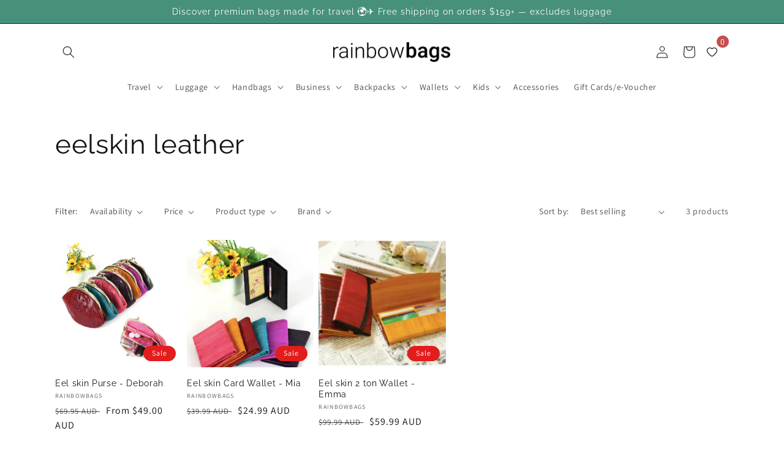

--- FILE ---
content_type: text/html; charset=utf-8
request_url: https://rainbowbags.com.au/collections/eelskin-leather
body_size: 40080
content:
<!doctype html>
<html class="no-js" lang="en">
  <head>
  <!-- Google tag (gtag.js) -->
<script async src="https://www.googletagmanager.com/gtag/js?id=G-PDBP62699X"></script>
<script>
  window.dataLayer = window.dataLayer || [];
  function gtag(){dataLayer.push(arguments);}
  gtag('js', new Date());

  gtag('config', 'G-PDBP62699X');
</script>
<!-- Global site tag (gtag.js) -->
<script async src="https://www.googletagmanager.com/gtag/js?id=AW-11000198783"></script>
<script>
  window.dataLayer = window.dataLayer || [];
  function gtag(){dataLayer.push(arguments);}
  gtag('js', new Date());

  gtag('config', 'AW-11000198783');
</script>
	<!-- Added by AVADA SEO Suite -->
	


<meta property="og:site_name" content="Rainbowbags">
<meta property="og:url" content="https://rainbowbags.com.au/collections/eelskin-leather">
<meta property="og:title" content="eelskin leather">
<meta property="og:type" content="product.group">
<meta property="og:description" content="Rainbow Bags | Shop our travel backpacks, luggage, and handbags in Australia.We offer a diverse selection of travel bags and anti-theft bags in Sydney. Shop online today!"><meta property="og:image" content="https://cdn.shopify.com/s/files/1/0552/7715/8435/files/logo_new.png?v=1662514908&width=200">
<meta property="og:image:secure_url" content="https://cdn.shopify.com/s/files/1/0552/7715/8435/files/logo_new.png?v=1662514908&width=200">
<meta name="twitter:site" content="@Rainbowbags"><meta name="twitter:card" content="summary_large_image">
<meta name="twitter:title" content="eelskin leather">
<meta name="twitter:description" content="Rainbow Bags | Shop our travel backpacks, luggage, and handbags in Australia.We offer a diverse selection of travel bags and anti-theft b...">
<meta name="twitter:image" content="https://cdn.shopify.com/s/files/1/0552/7715/8435/files/logo_new.png?v=1662514908&width=200">




<meta name="twitter:image" content="https://cdn.shopify.com/s/files/1/0552/7715/8435/files/logo_new.png?v=1662514908&width=200">




<!-- Added by AVADA SEO Suite: Collection Structured Data -->
<script type="application/ld+json"></script>
<!-- /Added by AVADA SEO Suite --><!-- Added by AVADA SEO Suite: Breadcrumb Structured Data  -->
<script type="application/ld+json">{
  "@context": "https://schema.org",
  "@type": "BreadcrumbList",
  "itemListElement": [{
    "@type": "ListItem",
    "position": 1,
    "name": "Home",
    "item": "https://rainbowbags.com.au"
  }, {
    "@type": "ListItem",
    "position": 2,
    "name": "eelskin leather",
    "item": "https://rainbowbags.com.au/collections/eelskin-leather"
  }]
}
</script>
<!-- Added by AVADA SEO Suite -->




	<!-- /Added by AVADA SEO Suite -->
    <meta charset="utf-8">
    <meta http-equiv="X-UA-Compatible" content="IE=edge">
    <meta name="viewport" content="width=device-width,initial-scale=1">
    <meta name="theme-color" content="">
    <link rel="canonical" href="https://rainbowbags.com.au/collections/eelskin-leather">
    <link rel="preconnect" href="https://cdn.shopify.com" crossorigin><link rel="icon" type="image/png" href="//rainbowbags.com.au/cdn/shop/files/rainbowbags.png?crop=center&height=32&v=1683243578&width=32"><link rel="preconnect" href="https://fonts.shopifycdn.com" crossorigin><title>
      eelskin leather
 &ndash; Rainbow Bags</title>

    

    

<meta property="og:site_name" content="Rainbow Bags">
<meta property="og:url" content="https://rainbowbags.com.au/collections/eelskin-leather">
<meta property="og:title" content="eelskin leather">
<meta property="og:type" content="website">
<meta property="og:description" content="Rainbow Bags | Shop our travel backpacks, luggage, and handbags in Australia.We offer a diverse selection of travel bags and anti-theft bags in Sydney. Shop online today!"><meta property="og:image" content="http://rainbowbags.com.au/cdn/shop/files/logo_new_838682b1-09a2-4b4e-8c32-db2228c53859.png?v=1680157633">
  <meta property="og:image:secure_url" content="https://rainbowbags.com.au/cdn/shop/files/logo_new_838682b1-09a2-4b4e-8c32-db2228c53859.png?v=1680157633">
  <meta property="og:image:width" content="1000">
  <meta property="og:image:height" content="500"><meta name="twitter:card" content="summary_large_image">
<meta name="twitter:title" content="eelskin leather">
<meta name="twitter:description" content="Rainbow Bags | Shop our travel backpacks, luggage, and handbags in Australia.We offer a diverse selection of travel bags and anti-theft bags in Sydney. Shop online today!">


    <script src="//rainbowbags.com.au/cdn/shop/t/1/assets/global.js?v=24850326154503943211662511933" defer="defer"></script>
    <script>window.performance && window.performance.mark && window.performance.mark('shopify.content_for_header.start');</script><meta name="google-site-verification" content="stpvhcVIcaNbpuriMP5Dr76VOyHxKUXNhlVDlWuLXBc">
<meta name="facebook-domain-verification" content="45d44znhd2tj5kx5ym9feigem59e33">
<meta id="shopify-digital-wallet" name="shopify-digital-wallet" content="/55277158435/digital_wallets/dialog">
<meta name="shopify-checkout-api-token" content="3070cf6e1acf8062144776686a891782">
<link rel="alternate" type="application/atom+xml" title="Feed" href="/collections/eelskin-leather.atom" />
<link rel="alternate" hreflang="x-default" href="https://rainbowbags.com.au/collections/eelskin-leather">
<link rel="alternate" hreflang="en" href="https://rainbowbags.com.au/collections/eelskin-leather">
<link rel="alternate" hreflang="zh-Hans" href="https://rainbowbags.com.au/zh-hans/collections/eelskin-leather">
<link rel="alternate" hreflang="ar" href="https://rainbowbags.com.au/ar/collections/eelskin-leather">
<link rel="alternate" hreflang="zh-Hans-AD" href="https://rainbowbags.com.au/zh-hans/collections/eelskin-leather">
<link rel="alternate" hreflang="zh-Hans-AE" href="https://rainbowbags.com.au/zh-hans/collections/eelskin-leather">
<link rel="alternate" hreflang="zh-Hans-AG" href="https://rainbowbags.com.au/zh-hans/collections/eelskin-leather">
<link rel="alternate" hreflang="zh-Hans-AL" href="https://rainbowbags.com.au/zh-hans/collections/eelskin-leather">
<link rel="alternate" hreflang="zh-Hans-AM" href="https://rainbowbags.com.au/zh-hans/collections/eelskin-leather">
<link rel="alternate" hreflang="zh-Hans-AO" href="https://rainbowbags.com.au/zh-hans/collections/eelskin-leather">
<link rel="alternate" hreflang="zh-Hans-AR" href="https://rainbowbags.com.au/zh-hans/collections/eelskin-leather">
<link rel="alternate" hreflang="zh-Hans-AT" href="https://rainbowbags.com.au/zh-hans/collections/eelskin-leather">
<link rel="alternate" hreflang="zh-Hans-AU" href="https://rainbowbags.com.au/zh-hans/collections/eelskin-leather">
<link rel="alternate" hreflang="zh-Hans-AW" href="https://rainbowbags.com.au/zh-hans/collections/eelskin-leather">
<link rel="alternate" hreflang="zh-Hans-AX" href="https://rainbowbags.com.au/zh-hans/collections/eelskin-leather">
<link rel="alternate" hreflang="zh-Hans-AZ" href="https://rainbowbags.com.au/zh-hans/collections/eelskin-leather">
<link rel="alternate" hreflang="zh-Hans-BD" href="https://rainbowbags.com.au/zh-hans/collections/eelskin-leather">
<link rel="alternate" hreflang="zh-Hans-BE" href="https://rainbowbags.com.au/zh-hans/collections/eelskin-leather">
<link rel="alternate" hreflang="zh-Hans-BG" href="https://rainbowbags.com.au/zh-hans/collections/eelskin-leather">
<link rel="alternate" hreflang="zh-Hans-BH" href="https://rainbowbags.com.au/zh-hans/collections/eelskin-leather">
<link rel="alternate" hreflang="zh-Hans-BJ" href="https://rainbowbags.com.au/zh-hans/collections/eelskin-leather">
<link rel="alternate" hreflang="zh-Hans-BN" href="https://rainbowbags.com.au/zh-hans/collections/eelskin-leather">
<link rel="alternate" hreflang="zh-Hans-BO" href="https://rainbowbags.com.au/zh-hans/collections/eelskin-leather">
<link rel="alternate" hreflang="zh-Hans-BQ" href="https://rainbowbags.com.au/zh-hans/collections/eelskin-leather">
<link rel="alternate" hreflang="zh-Hans-BR" href="https://rainbowbags.com.au/zh-hans/collections/eelskin-leather">
<link rel="alternate" hreflang="zh-Hans-BS" href="https://rainbowbags.com.au/zh-hans/collections/eelskin-leather">
<link rel="alternate" hreflang="zh-Hans-BW" href="https://rainbowbags.com.au/zh-hans/collections/eelskin-leather">
<link rel="alternate" hreflang="zh-Hans-BY" href="https://rainbowbags.com.au/zh-hans/collections/eelskin-leather">
<link rel="alternate" hreflang="zh-Hans-BZ" href="https://rainbowbags.com.au/zh-hans/collections/eelskin-leather">
<link rel="alternate" hreflang="zh-Hans-CA" href="https://rainbowbags.com.au/zh-hans/collections/eelskin-leather">
<link rel="alternate" hreflang="zh-Hans-CC" href="https://rainbowbags.com.au/zh-hans/collections/eelskin-leather">
<link rel="alternate" hreflang="zh-Hans-CD" href="https://rainbowbags.com.au/zh-hans/collections/eelskin-leather">
<link rel="alternate" hreflang="zh-Hans-CH" href="https://rainbowbags.com.au/zh-hans/collections/eelskin-leather">
<link rel="alternate" hreflang="zh-Hans-CL" href="https://rainbowbags.com.au/zh-hans/collections/eelskin-leather">
<link rel="alternate" hreflang="zh-Hans-CM" href="https://rainbowbags.com.au/zh-hans/collections/eelskin-leather">
<link rel="alternate" hreflang="zh-Hans-CN" href="https://rainbowbags.com.au/zh-hans/collections/eelskin-leather">
<link rel="alternate" hreflang="zh-Hans-CO" href="https://rainbowbags.com.au/zh-hans/collections/eelskin-leather">
<link rel="alternate" hreflang="zh-Hans-CR" href="https://rainbowbags.com.au/zh-hans/collections/eelskin-leather">
<link rel="alternate" hreflang="zh-Hans-CX" href="https://rainbowbags.com.au/zh-hans/collections/eelskin-leather">
<link rel="alternate" hreflang="zh-Hans-CY" href="https://rainbowbags.com.au/zh-hans/collections/eelskin-leather">
<link rel="alternate" hreflang="zh-Hans-CZ" href="https://rainbowbags.com.au/zh-hans/collections/eelskin-leather">
<link rel="alternate" hreflang="zh-Hans-DE" href="https://rainbowbags.com.au/zh-hans/collections/eelskin-leather">
<link rel="alternate" hreflang="zh-Hans-DK" href="https://rainbowbags.com.au/zh-hans/collections/eelskin-leather">
<link rel="alternate" hreflang="zh-Hans-DZ" href="https://rainbowbags.com.au/zh-hans/collections/eelskin-leather">
<link rel="alternate" hreflang="zh-Hans-EC" href="https://rainbowbags.com.au/zh-hans/collections/eelskin-leather">
<link rel="alternate" hreflang="zh-Hans-EE" href="https://rainbowbags.com.au/zh-hans/collections/eelskin-leather">
<link rel="alternate" hreflang="zh-Hans-EG" href="https://rainbowbags.com.au/zh-hans/collections/eelskin-leather">
<link rel="alternate" hreflang="zh-Hans-ES" href="https://rainbowbags.com.au/zh-hans/collections/eelskin-leather">
<link rel="alternate" hreflang="zh-Hans-FI" href="https://rainbowbags.com.au/zh-hans/collections/eelskin-leather">
<link rel="alternate" hreflang="zh-Hans-FJ" href="https://rainbowbags.com.au/zh-hans/collections/eelskin-leather">
<link rel="alternate" hreflang="zh-Hans-FK" href="https://rainbowbags.com.au/zh-hans/collections/eelskin-leather">
<link rel="alternate" hreflang="zh-Hans-FO" href="https://rainbowbags.com.au/zh-hans/collections/eelskin-leather">
<link rel="alternate" hreflang="zh-Hans-FR" href="https://rainbowbags.com.au/zh-hans/collections/eelskin-leather">
<link rel="alternate" hreflang="zh-Hans-GB" href="https://rainbowbags.com.au/zh-hans/collections/eelskin-leather">
<link rel="alternate" hreflang="zh-Hans-GE" href="https://rainbowbags.com.au/zh-hans/collections/eelskin-leather">
<link rel="alternate" hreflang="zh-Hans-GF" href="https://rainbowbags.com.au/zh-hans/collections/eelskin-leather">
<link rel="alternate" hreflang="zh-Hans-GG" href="https://rainbowbags.com.au/zh-hans/collections/eelskin-leather">
<link rel="alternate" hreflang="zh-Hans-GI" href="https://rainbowbags.com.au/zh-hans/collections/eelskin-leather">
<link rel="alternate" hreflang="zh-Hans-GL" href="https://rainbowbags.com.au/zh-hans/collections/eelskin-leather">
<link rel="alternate" hreflang="zh-Hans-GP" href="https://rainbowbags.com.au/zh-hans/collections/eelskin-leather">
<link rel="alternate" hreflang="zh-Hans-GR" href="https://rainbowbags.com.au/zh-hans/collections/eelskin-leather">
<link rel="alternate" hreflang="zh-Hans-GY" href="https://rainbowbags.com.au/zh-hans/collections/eelskin-leather">
<link rel="alternate" hreflang="zh-Hans-HK" href="https://rainbowbags.com.au/zh-hans/collections/eelskin-leather">
<link rel="alternate" hreflang="zh-Hans-HR" href="https://rainbowbags.com.au/zh-hans/collections/eelskin-leather">
<link rel="alternate" hreflang="zh-Hans-HU" href="https://rainbowbags.com.au/zh-hans/collections/eelskin-leather">
<link rel="alternate" hreflang="zh-Hans-ID" href="https://rainbowbags.com.au/zh-hans/collections/eelskin-leather">
<link rel="alternate" hreflang="zh-Hans-IE" href="https://rainbowbags.com.au/zh-hans/collections/eelskin-leather">
<link rel="alternate" hreflang="zh-Hans-IL" href="https://rainbowbags.com.au/zh-hans/collections/eelskin-leather">
<link rel="alternate" hreflang="zh-Hans-IM" href="https://rainbowbags.com.au/zh-hans/collections/eelskin-leather">
<link rel="alternate" hreflang="zh-Hans-IN" href="https://rainbowbags.com.au/zh-hans/collections/eelskin-leather">
<link rel="alternate" hreflang="zh-Hans-IO" href="https://rainbowbags.com.au/zh-hans/collections/eelskin-leather">
<link rel="alternate" hreflang="zh-Hans-IQ" href="https://rainbowbags.com.au/zh-hans/collections/eelskin-leather">
<link rel="alternate" hreflang="zh-Hans-IS" href="https://rainbowbags.com.au/zh-hans/collections/eelskin-leather">
<link rel="alternate" hreflang="zh-Hans-IT" href="https://rainbowbags.com.au/zh-hans/collections/eelskin-leather">
<link rel="alternate" hreflang="zh-Hans-JE" href="https://rainbowbags.com.au/zh-hans/collections/eelskin-leather">
<link rel="alternate" hreflang="zh-Hans-JO" href="https://rainbowbags.com.au/zh-hans/collections/eelskin-leather">
<link rel="alternate" hreflang="zh-Hans-JP" href="https://rainbowbags.com.au/zh-hans/collections/eelskin-leather">
<link rel="alternate" hreflang="zh-Hans-KG" href="https://rainbowbags.com.au/zh-hans/collections/eelskin-leather">
<link rel="alternate" hreflang="zh-Hans-KH" href="https://rainbowbags.com.au/zh-hans/collections/eelskin-leather">
<link rel="alternate" hreflang="zh-Hans-KR" href="https://rainbowbags.com.au/zh-hans/collections/eelskin-leather">
<link rel="alternate" hreflang="zh-Hans-KW" href="https://rainbowbags.com.au/zh-hans/collections/eelskin-leather">
<link rel="alternate" hreflang="zh-Hans-KZ" href="https://rainbowbags.com.au/zh-hans/collections/eelskin-leather">
<link rel="alternate" hreflang="zh-Hans-LB" href="https://rainbowbags.com.au/zh-hans/collections/eelskin-leather">
<link rel="alternate" hreflang="zh-Hans-LI" href="https://rainbowbags.com.au/zh-hans/collections/eelskin-leather">
<link rel="alternate" hreflang="zh-Hans-LK" href="https://rainbowbags.com.au/zh-hans/collections/eelskin-leather">
<link rel="alternate" hreflang="zh-Hans-LT" href="https://rainbowbags.com.au/zh-hans/collections/eelskin-leather">
<link rel="alternate" hreflang="zh-Hans-LU" href="https://rainbowbags.com.au/zh-hans/collections/eelskin-leather">
<link rel="alternate" hreflang="zh-Hans-LV" href="https://rainbowbags.com.au/zh-hans/collections/eelskin-leather">
<link rel="alternate" hreflang="zh-Hans-MC" href="https://rainbowbags.com.au/zh-hans/collections/eelskin-leather">
<link rel="alternate" hreflang="zh-Hans-MD" href="https://rainbowbags.com.au/zh-hans/collections/eelskin-leather">
<link rel="alternate" hreflang="zh-Hans-ME" href="https://rainbowbags.com.au/zh-hans/collections/eelskin-leather">
<link rel="alternate" hreflang="zh-Hans-MK" href="https://rainbowbags.com.au/zh-hans/collections/eelskin-leather">
<link rel="alternate" hreflang="zh-Hans-MM" href="https://rainbowbags.com.au/zh-hans/collections/eelskin-leather">
<link rel="alternate" hreflang="zh-Hans-MN" href="https://rainbowbags.com.au/zh-hans/collections/eelskin-leather">
<link rel="alternate" hreflang="zh-Hans-MO" href="https://rainbowbags.com.au/zh-hans/collections/eelskin-leather">
<link rel="alternate" hreflang="zh-Hans-MT" href="https://rainbowbags.com.au/zh-hans/collections/eelskin-leather">
<link rel="alternate" hreflang="zh-Hans-MV" href="https://rainbowbags.com.au/zh-hans/collections/eelskin-leather">
<link rel="alternate" hreflang="zh-Hans-MX" href="https://rainbowbags.com.au/zh-hans/collections/eelskin-leather">
<link rel="alternate" hreflang="zh-Hans-MY" href="https://rainbowbags.com.au/zh-hans/collections/eelskin-leather">
<link rel="alternate" hreflang="zh-Hans-NC" href="https://rainbowbags.com.au/zh-hans/collections/eelskin-leather">
<link rel="alternate" hreflang="zh-Hans-NL" href="https://rainbowbags.com.au/zh-hans/collections/eelskin-leather">
<link rel="alternate" hreflang="zh-Hans-NO" href="https://rainbowbags.com.au/zh-hans/collections/eelskin-leather">
<link rel="alternate" hreflang="zh-Hans-NZ" href="https://rainbowbags.com.au/zh-hans/collections/eelskin-leather">
<link rel="alternate" hreflang="zh-Hans-OM" href="https://rainbowbags.com.au/zh-hans/collections/eelskin-leather">
<link rel="alternate" hreflang="zh-Hans-PE" href="https://rainbowbags.com.au/zh-hans/collections/eelskin-leather">
<link rel="alternate" hreflang="zh-Hans-PH" href="https://rainbowbags.com.au/zh-hans/collections/eelskin-leather">
<link rel="alternate" hreflang="zh-Hans-PK" href="https://rainbowbags.com.au/zh-hans/collections/eelskin-leather">
<link rel="alternate" hreflang="zh-Hans-PL" href="https://rainbowbags.com.au/zh-hans/collections/eelskin-leather">
<link rel="alternate" hreflang="zh-Hans-PS" href="https://rainbowbags.com.au/zh-hans/collections/eelskin-leather">
<link rel="alternate" hreflang="zh-Hans-PT" href="https://rainbowbags.com.au/zh-hans/collections/eelskin-leather">
<link rel="alternate" hreflang="zh-Hans-PY" href="https://rainbowbags.com.au/zh-hans/collections/eelskin-leather">
<link rel="alternate" hreflang="zh-Hans-QA" href="https://rainbowbags.com.au/zh-hans/collections/eelskin-leather">
<link rel="alternate" hreflang="zh-Hans-RE" href="https://rainbowbags.com.au/zh-hans/collections/eelskin-leather">
<link rel="alternate" hreflang="zh-Hans-RO" href="https://rainbowbags.com.au/zh-hans/collections/eelskin-leather">
<link rel="alternate" hreflang="zh-Hans-RS" href="https://rainbowbags.com.au/zh-hans/collections/eelskin-leather">
<link rel="alternate" hreflang="zh-Hans-RU" href="https://rainbowbags.com.au/zh-hans/collections/eelskin-leather">
<link rel="alternate" hreflang="zh-Hans-RW" href="https://rainbowbags.com.au/zh-hans/collections/eelskin-leather">
<link rel="alternate" hreflang="zh-Hans-SA" href="https://rainbowbags.com.au/zh-hans/collections/eelskin-leather">
<link rel="alternate" hreflang="zh-Hans-SE" href="https://rainbowbags.com.au/zh-hans/collections/eelskin-leather">
<link rel="alternate" hreflang="zh-Hans-SG" href="https://rainbowbags.com.au/zh-hans/collections/eelskin-leather">
<link rel="alternate" hreflang="zh-Hans-SI" href="https://rainbowbags.com.au/zh-hans/collections/eelskin-leather">
<link rel="alternate" hreflang="zh-Hans-SJ" href="https://rainbowbags.com.au/zh-hans/collections/eelskin-leather">
<link rel="alternate" hreflang="zh-Hans-SK" href="https://rainbowbags.com.au/zh-hans/collections/eelskin-leather">
<link rel="alternate" hreflang="zh-Hans-SM" href="https://rainbowbags.com.au/zh-hans/collections/eelskin-leather">
<link rel="alternate" hreflang="zh-Hans-SR" href="https://rainbowbags.com.au/zh-hans/collections/eelskin-leather">
<link rel="alternate" hreflang="zh-Hans-TH" href="https://rainbowbags.com.au/zh-hans/collections/eelskin-leather">
<link rel="alternate" hreflang="zh-Hans-TJ" href="https://rainbowbags.com.au/zh-hans/collections/eelskin-leather">
<link rel="alternate" hreflang="zh-Hans-TM" href="https://rainbowbags.com.au/zh-hans/collections/eelskin-leather">
<link rel="alternate" hreflang="zh-Hans-TR" href="https://rainbowbags.com.au/zh-hans/collections/eelskin-leather">
<link rel="alternate" hreflang="zh-Hans-TW" href="https://rainbowbags.com.au/zh-hans/collections/eelskin-leather">
<link rel="alternate" hreflang="zh-Hans-UA" href="https://rainbowbags.com.au/zh-hans/collections/eelskin-leather">
<link rel="alternate" hreflang="zh-Hans-US" href="https://rainbowbags.com.au/zh-hans/collections/eelskin-leather">
<link rel="alternate" hreflang="zh-Hans-UY" href="https://rainbowbags.com.au/zh-hans/collections/eelskin-leather">
<link rel="alternate" hreflang="zh-Hans-UZ" href="https://rainbowbags.com.au/zh-hans/collections/eelskin-leather">
<link rel="alternate" hreflang="zh-Hans-VA" href="https://rainbowbags.com.au/zh-hans/collections/eelskin-leather">
<link rel="alternate" hreflang="zh-Hans-VE" href="https://rainbowbags.com.au/zh-hans/collections/eelskin-leather">
<link rel="alternate" hreflang="zh-Hans-VN" href="https://rainbowbags.com.au/zh-hans/collections/eelskin-leather">
<link rel="alternate" hreflang="zh-Hans-VU" href="https://rainbowbags.com.au/zh-hans/collections/eelskin-leather">
<link rel="alternate" hreflang="zh-Hans-YE" href="https://rainbowbags.com.au/zh-hans/collections/eelskin-leather">
<link rel="alternate" hreflang="zh-Hans-YT" href="https://rainbowbags.com.au/zh-hans/collections/eelskin-leather">
<link rel="alternate" hreflang="zh-Hans-ZA" href="https://rainbowbags.com.au/zh-hans/collections/eelskin-leather">
<link rel="alternate" type="application/json+oembed" href="https://rainbowbags.com.au/collections/eelskin-leather.oembed">
<script async="async" src="/checkouts/internal/preloads.js?locale=en-AU"></script>
<link rel="preconnect" href="https://shop.app" crossorigin="anonymous">
<script async="async" src="https://shop.app/checkouts/internal/preloads.js?locale=en-AU&shop_id=55277158435" crossorigin="anonymous"></script>
<script id="apple-pay-shop-capabilities" type="application/json">{"shopId":55277158435,"countryCode":"AU","currencyCode":"AUD","merchantCapabilities":["supports3DS"],"merchantId":"gid:\/\/shopify\/Shop\/55277158435","merchantName":"Rainbow Bags","requiredBillingContactFields":["postalAddress","email","phone"],"requiredShippingContactFields":["postalAddress","email","phone"],"shippingType":"shipping","supportedNetworks":["visa","masterCard","amex","jcb"],"total":{"type":"pending","label":"Rainbow Bags","amount":"1.00"},"shopifyPaymentsEnabled":true,"supportsSubscriptions":true}</script>
<script id="shopify-features" type="application/json">{"accessToken":"3070cf6e1acf8062144776686a891782","betas":["rich-media-storefront-analytics"],"domain":"rainbowbags.com.au","predictiveSearch":true,"shopId":55277158435,"locale":"en"}</script>
<script>var Shopify = Shopify || {};
Shopify.shop = "rainbowbags-6761.myshopify.com";
Shopify.locale = "en";
Shopify.currency = {"active":"AUD","rate":"1.0"};
Shopify.country = "AU";
Shopify.theme = {"name":"Dawn","id":121534054435,"schema_name":"Dawn","schema_version":"6.0.2","theme_store_id":887,"role":"main"};
Shopify.theme.handle = "null";
Shopify.theme.style = {"id":null,"handle":null};
Shopify.cdnHost = "rainbowbags.com.au/cdn";
Shopify.routes = Shopify.routes || {};
Shopify.routes.root = "/";</script>
<script type="module">!function(o){(o.Shopify=o.Shopify||{}).modules=!0}(window);</script>
<script>!function(o){function n(){var o=[];function n(){o.push(Array.prototype.slice.apply(arguments))}return n.q=o,n}var t=o.Shopify=o.Shopify||{};t.loadFeatures=n(),t.autoloadFeatures=n()}(window);</script>
<script>
  window.ShopifyPay = window.ShopifyPay || {};
  window.ShopifyPay.apiHost = "shop.app\/pay";
  window.ShopifyPay.redirectState = null;
</script>
<script id="shop-js-analytics" type="application/json">{"pageType":"collection"}</script>
<script defer="defer" async type="module" src="//rainbowbags.com.au/cdn/shopifycloud/shop-js/modules/v2/client.init-shop-cart-sync_BdyHc3Nr.en.esm.js"></script>
<script defer="defer" async type="module" src="//rainbowbags.com.au/cdn/shopifycloud/shop-js/modules/v2/chunk.common_Daul8nwZ.esm.js"></script>
<script type="module">
  await import("//rainbowbags.com.au/cdn/shopifycloud/shop-js/modules/v2/client.init-shop-cart-sync_BdyHc3Nr.en.esm.js");
await import("//rainbowbags.com.au/cdn/shopifycloud/shop-js/modules/v2/chunk.common_Daul8nwZ.esm.js");

  window.Shopify.SignInWithShop?.initShopCartSync?.({"fedCMEnabled":true,"windoidEnabled":true});

</script>
<script>
  window.Shopify = window.Shopify || {};
  if (!window.Shopify.featureAssets) window.Shopify.featureAssets = {};
  window.Shopify.featureAssets['shop-js'] = {"shop-cart-sync":["modules/v2/client.shop-cart-sync_QYOiDySF.en.esm.js","modules/v2/chunk.common_Daul8nwZ.esm.js"],"init-fed-cm":["modules/v2/client.init-fed-cm_DchLp9rc.en.esm.js","modules/v2/chunk.common_Daul8nwZ.esm.js"],"shop-button":["modules/v2/client.shop-button_OV7bAJc5.en.esm.js","modules/v2/chunk.common_Daul8nwZ.esm.js"],"init-windoid":["modules/v2/client.init-windoid_DwxFKQ8e.en.esm.js","modules/v2/chunk.common_Daul8nwZ.esm.js"],"shop-cash-offers":["modules/v2/client.shop-cash-offers_DWtL6Bq3.en.esm.js","modules/v2/chunk.common_Daul8nwZ.esm.js","modules/v2/chunk.modal_CQq8HTM6.esm.js"],"shop-toast-manager":["modules/v2/client.shop-toast-manager_CX9r1SjA.en.esm.js","modules/v2/chunk.common_Daul8nwZ.esm.js"],"init-shop-email-lookup-coordinator":["modules/v2/client.init-shop-email-lookup-coordinator_UhKnw74l.en.esm.js","modules/v2/chunk.common_Daul8nwZ.esm.js"],"pay-button":["modules/v2/client.pay-button_DzxNnLDY.en.esm.js","modules/v2/chunk.common_Daul8nwZ.esm.js"],"avatar":["modules/v2/client.avatar_BTnouDA3.en.esm.js"],"init-shop-cart-sync":["modules/v2/client.init-shop-cart-sync_BdyHc3Nr.en.esm.js","modules/v2/chunk.common_Daul8nwZ.esm.js"],"shop-login-button":["modules/v2/client.shop-login-button_D8B466_1.en.esm.js","modules/v2/chunk.common_Daul8nwZ.esm.js","modules/v2/chunk.modal_CQq8HTM6.esm.js"],"init-customer-accounts-sign-up":["modules/v2/client.init-customer-accounts-sign-up_C8fpPm4i.en.esm.js","modules/v2/client.shop-login-button_D8B466_1.en.esm.js","modules/v2/chunk.common_Daul8nwZ.esm.js","modules/v2/chunk.modal_CQq8HTM6.esm.js"],"init-shop-for-new-customer-accounts":["modules/v2/client.init-shop-for-new-customer-accounts_CVTO0Ztu.en.esm.js","modules/v2/client.shop-login-button_D8B466_1.en.esm.js","modules/v2/chunk.common_Daul8nwZ.esm.js","modules/v2/chunk.modal_CQq8HTM6.esm.js"],"init-customer-accounts":["modules/v2/client.init-customer-accounts_dRgKMfrE.en.esm.js","modules/v2/client.shop-login-button_D8B466_1.en.esm.js","modules/v2/chunk.common_Daul8nwZ.esm.js","modules/v2/chunk.modal_CQq8HTM6.esm.js"],"shop-follow-button":["modules/v2/client.shop-follow-button_CkZpjEct.en.esm.js","modules/v2/chunk.common_Daul8nwZ.esm.js","modules/v2/chunk.modal_CQq8HTM6.esm.js"],"lead-capture":["modules/v2/client.lead-capture_BntHBhfp.en.esm.js","modules/v2/chunk.common_Daul8nwZ.esm.js","modules/v2/chunk.modal_CQq8HTM6.esm.js"],"checkout-modal":["modules/v2/client.checkout-modal_CfxcYbTm.en.esm.js","modules/v2/chunk.common_Daul8nwZ.esm.js","modules/v2/chunk.modal_CQq8HTM6.esm.js"],"shop-login":["modules/v2/client.shop-login_Da4GZ2H6.en.esm.js","modules/v2/chunk.common_Daul8nwZ.esm.js","modules/v2/chunk.modal_CQq8HTM6.esm.js"],"payment-terms":["modules/v2/client.payment-terms_MV4M3zvL.en.esm.js","modules/v2/chunk.common_Daul8nwZ.esm.js","modules/v2/chunk.modal_CQq8HTM6.esm.js"]};
</script>
<script>(function() {
  var isLoaded = false;
  function asyncLoad() {
    if (isLoaded) return;
    isLoaded = true;
    var urls = ["https:\/\/seo.apps.avada.io\/scripttag\/avada-seo-installed.js?shop=rainbowbags-6761.myshopify.com","https:\/\/phpstack-1035961-3646380.cloudwaysapps.com\/js\/storefront.js?shop=rainbowbags-6761.myshopify.com","https:\/\/cdn.s3.pop-convert.com\/pcjs.production.min.js?unique_id=rainbowbags-6761.myshopify.com\u0026shop=rainbowbags-6761.myshopify.com","https:\/\/script.pop-convert.com\/new-micro\/production.pc.min.js?unique_id=rainbowbags-6761.myshopify.com\u0026shop=rainbowbags-6761.myshopify.com","https:\/\/wishlist.kaktusapp.com\/storage\/js\/kaktus_wishlist-rainbowbags-6761.myshopify.com.js?ver=83\u0026shop=rainbowbags-6761.myshopify.com"];
    for (var i = 0; i < urls.length; i++) {
      var s = document.createElement('script');
      s.type = 'text/javascript';
      s.async = true;
      s.src = urls[i];
      var x = document.getElementsByTagName('script')[0];
      x.parentNode.insertBefore(s, x);
    }
  };
  if(window.attachEvent) {
    window.attachEvent('onload', asyncLoad);
  } else {
    window.addEventListener('load', asyncLoad, false);
  }
})();</script>
<script id="__st">var __st={"a":55277158435,"offset":39600,"reqid":"6939d936-a598-43c1-9f8a-026fe2899857-1768958792","pageurl":"rainbowbags.com.au\/collections\/eelskin-leather","u":"b1a66bcfbc47","p":"collection","rtyp":"collection","rid":265013362723};</script>
<script>window.ShopifyPaypalV4VisibilityTracking = true;</script>
<script id="captcha-bootstrap">!function(){'use strict';const t='contact',e='account',n='new_comment',o=[[t,t],['blogs',n],['comments',n],[t,'customer']],c=[[e,'customer_login'],[e,'guest_login'],[e,'recover_customer_password'],[e,'create_customer']],r=t=>t.map((([t,e])=>`form[action*='/${t}']:not([data-nocaptcha='true']) input[name='form_type'][value='${e}']`)).join(','),a=t=>()=>t?[...document.querySelectorAll(t)].map((t=>t.form)):[];function s(){const t=[...o],e=r(t);return a(e)}const i='password',u='form_key',d=['recaptcha-v3-token','g-recaptcha-response','h-captcha-response',i],f=()=>{try{return window.sessionStorage}catch{return}},m='__shopify_v',_=t=>t.elements[u];function p(t,e,n=!1){try{const o=window.sessionStorage,c=JSON.parse(o.getItem(e)),{data:r}=function(t){const{data:e,action:n}=t;return t[m]||n?{data:e,action:n}:{data:t,action:n}}(c);for(const[e,n]of Object.entries(r))t.elements[e]&&(t.elements[e].value=n);n&&o.removeItem(e)}catch(o){console.error('form repopulation failed',{error:o})}}const l='form_type',E='cptcha';function T(t){t.dataset[E]=!0}const w=window,h=w.document,L='Shopify',v='ce_forms',y='captcha';let A=!1;((t,e)=>{const n=(g='f06e6c50-85a8-45c8-87d0-21a2b65856fe',I='https://cdn.shopify.com/shopifycloud/storefront-forms-hcaptcha/ce_storefront_forms_captcha_hcaptcha.v1.5.2.iife.js',D={infoText:'Protected by hCaptcha',privacyText:'Privacy',termsText:'Terms'},(t,e,n)=>{const o=w[L][v],c=o.bindForm;if(c)return c(t,g,e,D).then(n);var r;o.q.push([[t,g,e,D],n]),r=I,A||(h.body.append(Object.assign(h.createElement('script'),{id:'captcha-provider',async:!0,src:r})),A=!0)});var g,I,D;w[L]=w[L]||{},w[L][v]=w[L][v]||{},w[L][v].q=[],w[L][y]=w[L][y]||{},w[L][y].protect=function(t,e){n(t,void 0,e),T(t)},Object.freeze(w[L][y]),function(t,e,n,w,h,L){const[v,y,A,g]=function(t,e,n){const i=e?o:[],u=t?c:[],d=[...i,...u],f=r(d),m=r(i),_=r(d.filter((([t,e])=>n.includes(e))));return[a(f),a(m),a(_),s()]}(w,h,L),I=t=>{const e=t.target;return e instanceof HTMLFormElement?e:e&&e.form},D=t=>v().includes(t);t.addEventListener('submit',(t=>{const e=I(t);if(!e)return;const n=D(e)&&!e.dataset.hcaptchaBound&&!e.dataset.recaptchaBound,o=_(e),c=g().includes(e)&&(!o||!o.value);(n||c)&&t.preventDefault(),c&&!n&&(function(t){try{if(!f())return;!function(t){const e=f();if(!e)return;const n=_(t);if(!n)return;const o=n.value;o&&e.removeItem(o)}(t);const e=Array.from(Array(32),(()=>Math.random().toString(36)[2])).join('');!function(t,e){_(t)||t.append(Object.assign(document.createElement('input'),{type:'hidden',name:u})),t.elements[u].value=e}(t,e),function(t,e){const n=f();if(!n)return;const o=[...t.querySelectorAll(`input[type='${i}']`)].map((({name:t})=>t)),c=[...d,...o],r={};for(const[a,s]of new FormData(t).entries())c.includes(a)||(r[a]=s);n.setItem(e,JSON.stringify({[m]:1,action:t.action,data:r}))}(t,e)}catch(e){console.error('failed to persist form',e)}}(e),e.submit())}));const S=(t,e)=>{t&&!t.dataset[E]&&(n(t,e.some((e=>e===t))),T(t))};for(const o of['focusin','change'])t.addEventListener(o,(t=>{const e=I(t);D(e)&&S(e,y())}));const B=e.get('form_key'),M=e.get(l),P=B&&M;t.addEventListener('DOMContentLoaded',(()=>{const t=y();if(P)for(const e of t)e.elements[l].value===M&&p(e,B);[...new Set([...A(),...v().filter((t=>'true'===t.dataset.shopifyCaptcha))])].forEach((e=>S(e,t)))}))}(h,new URLSearchParams(w.location.search),n,t,e,['guest_login'])})(!0,!0)}();</script>
<script integrity="sha256-4kQ18oKyAcykRKYeNunJcIwy7WH5gtpwJnB7kiuLZ1E=" data-source-attribution="shopify.loadfeatures" defer="defer" src="//rainbowbags.com.au/cdn/shopifycloud/storefront/assets/storefront/load_feature-a0a9edcb.js" crossorigin="anonymous"></script>
<script crossorigin="anonymous" defer="defer" src="//rainbowbags.com.au/cdn/shopifycloud/storefront/assets/shopify_pay/storefront-65b4c6d7.js?v=20250812"></script>
<script data-source-attribution="shopify.dynamic_checkout.dynamic.init">var Shopify=Shopify||{};Shopify.PaymentButton=Shopify.PaymentButton||{isStorefrontPortableWallets:!0,init:function(){window.Shopify.PaymentButton.init=function(){};var t=document.createElement("script");t.src="https://rainbowbags.com.au/cdn/shopifycloud/portable-wallets/latest/portable-wallets.en.js",t.type="module",document.head.appendChild(t)}};
</script>
<script data-source-attribution="shopify.dynamic_checkout.buyer_consent">
  function portableWalletsHideBuyerConsent(e){var t=document.getElementById("shopify-buyer-consent"),n=document.getElementById("shopify-subscription-policy-button");t&&n&&(t.classList.add("hidden"),t.setAttribute("aria-hidden","true"),n.removeEventListener("click",e))}function portableWalletsShowBuyerConsent(e){var t=document.getElementById("shopify-buyer-consent"),n=document.getElementById("shopify-subscription-policy-button");t&&n&&(t.classList.remove("hidden"),t.removeAttribute("aria-hidden"),n.addEventListener("click",e))}window.Shopify?.PaymentButton&&(window.Shopify.PaymentButton.hideBuyerConsent=portableWalletsHideBuyerConsent,window.Shopify.PaymentButton.showBuyerConsent=portableWalletsShowBuyerConsent);
</script>
<script data-source-attribution="shopify.dynamic_checkout.cart.bootstrap">document.addEventListener("DOMContentLoaded",(function(){function t(){return document.querySelector("shopify-accelerated-checkout-cart, shopify-accelerated-checkout")}if(t())Shopify.PaymentButton.init();else{new MutationObserver((function(e,n){t()&&(Shopify.PaymentButton.init(),n.disconnect())})).observe(document.body,{childList:!0,subtree:!0})}}));
</script>
<script id='scb4127' type='text/javascript' async='' src='https://rainbowbags.com.au/cdn/shopifycloud/privacy-banner/storefront-banner.js'></script><link id="shopify-accelerated-checkout-styles" rel="stylesheet" media="screen" href="https://rainbowbags.com.au/cdn/shopifycloud/portable-wallets/latest/accelerated-checkout-backwards-compat.css" crossorigin="anonymous">
<style id="shopify-accelerated-checkout-cart">
        #shopify-buyer-consent {
  margin-top: 1em;
  display: inline-block;
  width: 100%;
}

#shopify-buyer-consent.hidden {
  display: none;
}

#shopify-subscription-policy-button {
  background: none;
  border: none;
  padding: 0;
  text-decoration: underline;
  font-size: inherit;
  cursor: pointer;
}

#shopify-subscription-policy-button::before {
  box-shadow: none;
}

      </style>
<script id="sections-script" data-sections="header,footer" defer="defer" src="//rainbowbags.com.au/cdn/shop/t/1/compiled_assets/scripts.js?v=4391"></script>
<script>window.performance && window.performance.mark && window.performance.mark('shopify.content_for_header.end');</script>


    <style data-shopify>
      @font-face {
  font-family: Assistant;
  font-weight: 400;
  font-style: normal;
  font-display: swap;
  src: url("//rainbowbags.com.au/cdn/fonts/assistant/assistant_n4.9120912a469cad1cc292572851508ca49d12e768.woff2") format("woff2"),
       url("//rainbowbags.com.au/cdn/fonts/assistant/assistant_n4.6e9875ce64e0fefcd3f4446b7ec9036b3ddd2985.woff") format("woff");
}

      @font-face {
  font-family: Assistant;
  font-weight: 700;
  font-style: normal;
  font-display: swap;
  src: url("//rainbowbags.com.au/cdn/fonts/assistant/assistant_n7.bf44452348ec8b8efa3aa3068825305886b1c83c.woff2") format("woff2"),
       url("//rainbowbags.com.au/cdn/fonts/assistant/assistant_n7.0c887fee83f6b3bda822f1150b912c72da0f7b64.woff") format("woff");
}

      
      
      @font-face {
  font-family: Raleway;
  font-weight: 400;
  font-style: normal;
  font-display: swap;
  src: url("//rainbowbags.com.au/cdn/fonts/raleway/raleway_n4.2c76ddd103ff0f30b1230f13e160330ff8b2c68a.woff2") format("woff2"),
       url("//rainbowbags.com.au/cdn/fonts/raleway/raleway_n4.c057757dddc39994ad5d9c9f58e7c2c2a72359a9.woff") format("woff");
}


      :root {
        --font-body-family: Assistant, sans-serif;
        --font-body-style: normal;
        --font-body-weight: 400;
        --font-body-weight-bold: 700;

        --font-heading-family: Raleway, sans-serif;
        --font-heading-style: normal;
        --font-heading-weight: 400;

        --font-body-scale: 1.0;
        --font-heading-scale: 1.1;

        --color-base-text: 18, 18, 18;
        --color-shadow: 18, 18, 18;
        --color-base-background-1: 255, 255, 255;
        --color-base-background-2: 243, 243, 243;
        --color-base-solid-button-labels: 255, 255, 255;
        --color-base-outline-button-labels: 18, 18, 18;
        --color-base-accent-1: 18, 18, 18;
        --color-base-accent-2: 225, 30, 29;
        --payment-terms-background-color: #ffffff;

        --gradient-base-background-1: #ffffff;
        --gradient-base-background-2: #f3f3f3;
        --gradient-base-accent-1: #121212;
        --gradient-base-accent-2: #e11e1d;

        --media-padding: px;
        --media-border-opacity: 0.05;
        --media-border-width: 1px;
        --media-radius: 0px;
        --media-shadow-opacity: 0.0;
        --media-shadow-horizontal-offset: 0px;
        --media-shadow-vertical-offset: 4px;
        --media-shadow-blur-radius: 5px;
        --media-shadow-visible: 0;

        --page-width: 120rem;
        --page-width-margin: 0rem;

        --card-image-padding: 0.0rem;
        --card-corner-radius: 0.0rem;
        --card-text-alignment: left;
        --card-border-width: 0.0rem;
        --card-border-opacity: 0.1;
        --card-shadow-opacity: 0.0;
        --card-shadow-visible: 0;
        --card-shadow-horizontal-offset: 0.0rem;
        --card-shadow-vertical-offset: 0.4rem;
        --card-shadow-blur-radius: 0.5rem;

        --badge-corner-radius: 4.0rem;

        --popup-border-width: 1px;
        --popup-border-opacity: 0.1;
        --popup-corner-radius: 0px;
        --popup-shadow-opacity: 0.0;
        --popup-shadow-horizontal-offset: 0px;
        --popup-shadow-vertical-offset: 4px;
        --popup-shadow-blur-radius: 5px;

        --drawer-border-width: 1px;
        --drawer-border-opacity: 0.1;
        --drawer-shadow-opacity: 0.0;
        --drawer-shadow-horizontal-offset: 0px;
        --drawer-shadow-vertical-offset: 4px;
        --drawer-shadow-blur-radius: 5px;

        --spacing-sections-desktop: 0px;
        --spacing-sections-mobile: 0px;

        --grid-desktop-vertical-spacing: 8px;
        --grid-desktop-horizontal-spacing: 8px;
        --grid-mobile-vertical-spacing: 4px;
        --grid-mobile-horizontal-spacing: 4px;

        --text-boxes-border-opacity: 0.1;
        --text-boxes-border-width: 0px;
        --text-boxes-radius: 0px;
        --text-boxes-shadow-opacity: 0.0;
        --text-boxes-shadow-visible: 0;
        --text-boxes-shadow-horizontal-offset: 0px;
        --text-boxes-shadow-vertical-offset: 4px;
        --text-boxes-shadow-blur-radius: 5px;

        --buttons-radius: 8px;
        --buttons-radius-outset: 9px;
        --buttons-border-width: 1px;
        --buttons-border-opacity: 0.3;
        --buttons-shadow-opacity: 0.1;
        --buttons-shadow-visible: 1;
        --buttons-shadow-horizontal-offset: 0px;
        --buttons-shadow-vertical-offset: 0px;
        --buttons-shadow-blur-radius: 0px;
        --buttons-border-offset: 0.3px;

        --inputs-radius: 0px;
        --inputs-border-width: 1px;
        --inputs-border-opacity: 0.55;
        --inputs-shadow-opacity: 0.0;
        --inputs-shadow-horizontal-offset: 0px;
        --inputs-margin-offset: 0px;
        --inputs-shadow-vertical-offset: 4px;
        --inputs-shadow-blur-radius: 5px;
        --inputs-radius-outset: 0px;

        --variant-pills-radius: 40px;
        --variant-pills-border-width: 1px;
        --variant-pills-border-opacity: 0.55;
        --variant-pills-shadow-opacity: 0.0;
        --variant-pills-shadow-horizontal-offset: 0px;
        --variant-pills-shadow-vertical-offset: 4px;
        --variant-pills-shadow-blur-radius: 5px;
      }

      *,
      *::before,
      *::after {
        box-sizing: inherit;
      }

      html {
        box-sizing: border-box;
        font-size: calc(var(--font-body-scale) * 62.5%);
        height: 100%;
      }

      body {
        display: grid;
        grid-template-rows: auto auto 1fr auto;
        grid-template-columns: 100%;
        min-height: 100%;
        margin: 0;
        font-size: 1.5rem;
        letter-spacing: 0.06rem;
        line-height: calc(1 + 0.8 / var(--font-body-scale));
        font-family: var(--font-body-family);
        font-style: var(--font-body-style);
        font-weight: var(--font-body-weight);
      }

      @media screen and (min-width: 750px) {
        body {
          font-size: 1.6rem;
        }
      }
    </style>

    <link href="//rainbowbags.com.au/cdn/shop/t/1/assets/base.css?v=60860224554611736471768618407" rel="stylesheet" type="text/css" media="all" />
<link rel="preload" as="font" href="//rainbowbags.com.au/cdn/fonts/assistant/assistant_n4.9120912a469cad1cc292572851508ca49d12e768.woff2" type="font/woff2" crossorigin><link rel="preload" as="font" href="//rainbowbags.com.au/cdn/fonts/raleway/raleway_n4.2c76ddd103ff0f30b1230f13e160330ff8b2c68a.woff2" type="font/woff2" crossorigin><link rel="stylesheet" href="//rainbowbags.com.au/cdn/shop/t/1/assets/component-predictive-search.css?v=165644661289088488651662511927" media="print" onload="this.media='all'"><script>document.documentElement.className = document.documentElement.className.replace('no-js', 'js');
    if (Shopify.designMode) {
      document.documentElement.classList.add('shopify-design-mode');
    }
    </script>

  <meta name="facebook-domain-verification" content="g6lp3uls9w92jx8jyvpzgac8f6kn5l" />
  <meta name="google-site-verification" content="Dzc742FIUoN_J2LA4Ol_fFTnXw48Y9NuKp0hkLUbbTI" />
  <!-- Google tag (gtag.js) -->
<script async src="https://www.googletagmanager.com/gtag/js?id=G-PDBP62699X"></script>
<script>
  window.dataLayer = window.dataLayer || [];
  function gtag(){dataLayer.push(arguments);}
  gtag('js', new Date());

  gtag('config', 'G-PDBP62699X');
</script>
  <!-- BEGIN app block: shopify://apps/umi-product-labels/blocks/index/3918b2d0-5e8e-4be6-87c3-b04b94e232b1 -->
<script>
  window.Umisols = window.Umisols || {};
  Umisols.labels = [{"html":"<div class=\"umi-label-wrapper umi-label-i4jtZ1s21i umi-p-image umi-p-top_left\"><div class=\"umi-shape umi-shape--2\">{{sale_percent}}OFF</div></div>","css":".umi-label-i4jtZ1s21i.umi-p-image.umi-p-top_left {        --color: rgba(255,255,255,1);        --background: rgba(1, 154, 27, 0.86);        --font-size: 0.8;        --font-weight: normal;        --font-style: normal;        --text-decoration: none;        --label-size: 1;        --padding: 10px 10px 10px 10px;        --margin: 10px 0px 0px 10px;        --max-width: calc(100% - 0px - 10px)    }.umi-label-i4jtZ1s21i.umi-p-image.umi-p-top_left .umi-shape {border-radius: 30px;}","data":{"showOn":"all","showOnElement":"image","condition":{"type":"on_sale","newest":5,"lowStock":5,"collection":"none"}}}];
  Umisols.version = "1.0.1";
  Umisols.tz = "Australia/Sydney";
  Umisols.cls = {"r_i":[".c_p-th?.e_m e_m--adapt",".c_p-eee_cer?.c_p-r_i",".q_p?.r_ieee_cer",".q_p-t_b?.q_p-t_b__r_i",".x_c?.r_i__eee_cer","ii_f .y_i-i_c?.uu_m-u_w:v_n(1) a:not(.gf_q_p-cc_t)",".o_g__y_i?.q_p__img-f_w","ii_f .y_i-i_c?.uu_m-u_w:v_n(1) .img-m_h",".indiv-q_p?.o_g__r_i","div.o_g__y_i?.indiv-q_p",".cbb-also-oo_b-q_p?.cbb-also-oo_b-q_p-r_i","li.o_g__y_i?.indiv-q_p",".q_p?.q_p-r_i",".q_p-y_i?.q_p-y_i__r_i",".q_p-aa_i?.c_p-r_i",".q_p?.q_p-p_c-k_f",".q_p-aa_i?.dd_b-ratio",".a_c-q_p?.r_i-eee_cer",".q_p-s_t?.q_p-s_t__e_m-f_w",".q_p--root?.q_p--r_i",".q_p-h_l-y_i?.q_p-h_l-y_i-s_t",".p_c?.p_c__r_i",".c_p-t_b?.c_p-r_i-u_w",".cc-q_p-t_b?.r_i-d_i",".q_p?.c_p-r_i","[ss_c*=\"#q_p-p_c\"]?[ss_c*=\"#q_p-p_c-e_m\"]",".g_m_dd_b?.q_p-r_i",".spf-q_p-p_c?.spf-q_p-p_c__r_i-f_w",".x_c?.s_t__r_i",".q_p?.r_i",".q_p-h_l-y_i?.q_p__e_m__d_i",".q_p-y_i?.q_p-y_i__r_i-f_w",".q_p-y_i?.q_p-y_i__s_t",".o_g__y_i?.o_g-q_p__r_i-f_w",".n_bt-pfs-b_s-rr_s-y_i?.n_bt-pfs-b_s-rr_s-left",".ggg_fd-q_p-ff_s?.q_p-eee_cer .q_p-gg_g .g_m",".q_p-t_b?.r_i__jj_p",".dd_b ?.q_p_p_c__r_i-f_w",".a_c__o_g-y_i?.q_p-p_c__e_m",".q_p-o_g-y_i?.q_p-o_g-y_i__r_is",".q_p-o_g-y_i?.double__r_i",".q_p-o_g-y_i?.a_c__r_i__top",".a_c-q_p?.r_i",".q_p--root?.q_p--r_i-f_w",".type-q_p-o_g-y_i?.responsive-r_i-f_w",".o_g__y_i?.q_p-p_c__r_i",".q_p-p_c?.q_p-p_c__e_m","li.hh_r?.hh_r__r_i",".o_g__y_i[preorder-q_p-nn_e]?.o_g .o_g__y_i.one-third",".ggg_fd-q_p?.q_p-l_s__e_m-uuu_sr",".q_p-o_g-y_i?.q_p-o_g-y_i__r_i",".q_p-o_g-y_i?.q_p__e_m__d_i",".q_p-h_l-y_i?.h_l-r_i-f_w",".o_g__y_i?.q_p-p_c .q_p-p_c__r_i-f_w",".o_g__y_i?.o_g-view-y_i .o_g-view-y_i__iii_l.has-nnn_s",".q_p-y_i?.q_p-y_i__r_is",".o_g-view-y_i?.o_g-view-y_i-r_i",".o_g__y_i?.p_c__r_i-f_w",".q_p?.q_p__e_m",".q_po_g--y_i?.q_py_i__r_i-eee_cer",".q_po_g--y_i?.q_py_i--r_i",".q_p-m_h?.dd_b--q_p-r_i",".q_p-bb_l-nn_e?.q_p-bb_l__r_i-eee_cer",".o_g-q_p?.o_g-q_p__r_i-mask",".n_bt-pfs-z_f-q_p-y_i?.n_bt-pfs-z_f-q_p-y_i-r_i",".zzz_pwwww_i?.zzz_pwwww_i__ccc_ivvv_w",".q_p-p_c?.q_p-p_c__k_f",".o_g-q_p__i_c?.o_g-q_p__r_i-mask",".q_p-o_g-y_i?.lazy-r_i",".q_p?.q_p-j_t",".q_p-tile?.q_p-tile__r_is",".snize-q_p?.snize-s_t-f_w",".spf-q_p-p_c?.spf-q_p-p_c__d_i","ii_f.bbb_a?.y_i-i_c > .uu_m-u_w:ooo_f",".o_g-q_p__i_c?.r_i-u_w",".p_c>.p_c__d_i?.p_c__e_m",".n_bt-sd__fallback-q_p-y_i?.n_bt-sd__fallback-q_p-e_m",".o_g__y_i?.p_c-f_w .p_c__e_m",".o_g__y_i?.p_c--q_p .e_m",".o_g-q_p?.o_g-q_p__r_i-u_w",".q_p-p_c?.q_p-p_c-r_i",".q_p-y_i?.q_p-y_i__e_m",".q_p-bb_l__y_i?.q_p-r_i",".o_g__y_i?.p_c-f_w .p_c--e_m",".r_i-eee_c?.has-nnn_s-r_i",".o_g__y_i?.p_c__e_m",".a_c-q_p-p_c?.p_c--q_p",".a_c__h_l-y_i?.q_p-p_c__r_i",".q_p?.q_p_s_t",".q_p-p_c?.e_m",".q_p-tile?.pb-e_m-shadow",".q_p-p_c?.q_p-p_c__r_i-m_h",".q_p-t_b?.r_i-label-u_w",".q_p-p_c?.q_p-ggg_fd-r_i",".zzz_pxxx_c?.zzz_pxxx_c__ccc_ivvv_w",".p_c-q_p?.p_c-e_m",".li?k_f","li?k_f",".q_p-p_c?.q_p-p_c__r_i-f_w",".yv-q_p-p_c?.yv-q_p-p_c-img",".q_p-y_i-t_b?.q_p-y_i--e_m",".p_c--q_p?.p_c__e_m",".p_c__r_i-f_w?.p_c__r_i",".t4s-q_p?.t4s-q_p-img",".o_g__y_i?.p_c__d_i",".q_p__o_g-y_i?.r_i__eee_cer",".q_p-d_i?.g_m-img",".sf__pp_c?.sf__pp_c-r_i",".o_g-y_i?.q_p-r_i",".q_p-y_i?.p_c-q_p__f_w",".t4s-q_p?.t4s-q_p-d_i",".tt-q_p?.tt-r_i-dd_b",".q_p-a_c?.q_p-a_c__f_w",".o_g__y_i?.o_g-view_r_i",".q_p?.p_c-q_p",".o_g-y_i?.q_p-j_t",".q_p-p_c?.q_p-p_c_e_m",".q_p-y_i-f_w?.q_p-visual",".q_ps__col?.q_p-p_c__r_i-f_w",".o_g__y_i?.o_g_img_wr",".q_p-col?.q_p-r_i",".o_g-y_i?.r_i_lll_g",".q_p-y_i__o_g?.q_p-y_i__top",".q_p-y_i?.q_p-r_i",".l_s-q_p-u_w?.q_p-r_i",".q_p-p_c?.q_p-p_c__r_i-wr",".y_i-q_p?.s_t-eee_cer",".q_p-p_c-y_i?.r_i",".ga-q_p?.ga-q_p_r_i",".q_p-p_c?.q_p-j_t",".q_p_y_i_u_w?.q_p_img_u_w",".q_p-p_c?.q_p_img_u_w",".o_g-y_i?.q_p_img_u_w",".q_p-y_i?.q_p-y_i__img",".bc-sf-z_f-q_p-y_i?.bc-sf-z_f-q_p-y_i-r_i",".q_p-yyy_b?.q_p-j_t",".q_p-y_i__i_c?.q_p-y_i__top",".a_c-rrr_t__q_p-y_i?.q_p-y_i__top",".q_p-y_i?.q_p-img-u_w",".q_p-y_i?.q_p-j_t",".o_g__y_i?.y_i__top",".q_p-y_i?.row-left",".q_p_t_b?.q_p-r_i-eee_cer",".q_p-y_i?.col-r_i",".ttt_v?.proHccc_i",".q_p-f_w?.q_p-j_t",".q_p-o_g-y_i q_p?.q_p-nn_e-top",".l_s-q_p?.l_s-q_p__r_i",".q_p-f_w?.q_p-r_i",".q_p__y_i?.q_p__r_i-d_i",".o_g__y_i?.o_g-view_r_ir",".q_p-o_g-y_i?.q_p-r_i",".pt-q_p?.pt-r_i-dd_b",".q_p-y_i?.q_p-y_i-e_m",".q_p-o_g-y_i?.q_p-nn_e-top",".q_py_i?.q_py_i--r_i",".ais-Hits-y_i?.ais-hit--mmm_p",".o_g__y_i?.e_m",".x_c?.q_p_r_i",".qq_l-ww_r-dd_b-y_i?.ls-r_i-u_w",".o_g__y_i?.o_g-view-y_i-r_i",".o_g-y_i?.q_p_y_i--s_t",".q_p-u_w?.q_p-r_i__f_w",".q_p-p_c?.p_c__r_i",".o_g-y_i?.q_p-top .q_p-r_i",".q_p-h_l-y_i?.y_i-r_i",".q_p-p_c?.q_p-ggg_fd-r_i-iii_l",".q_p?.q_p_s_t_yy_h",".p_c--tt_d?.p_c__img",".p_c-f_w?.p_c__d_i > .p_c__i_c",".q_p-o_g-y_i?.q_p-r_i-iii_l"],"cc_t":[".c_p-th?.cc_t",".c_p-eee_cer?h2",".q_p-t_b?.q_p-t_b__cc_t",".x_c?.cc_t",".o_g__y_i?.o_g-iii_l__cc_t","ii_f .y_i-i_c?.uu_m-u_w:v_n(2) .q_p-l_s__cc_t",".indiv-q_p?.indiv-q_p-cc_t-jjj_t",".q_p?.q_p-t_b-cc_t",".q_p-y_i?.q_p-y_i__cc_t",".q_p-aa_i?.q_p--cc_t",".q_p?.cc_t",".q_p-aa_i?.c_p-cc_t",".q_p-t_b?.q_p-www_i .q_p-t_b__cc_t",".a_c-q_p?.cc_t",".q_p-s_t?.q_p-s_t__cc_t",".q_p--root?.q_p--cc_t",".q_p-h_l-y_i?.q_p-h_l-y_i-cc_t",".p_c?.p_c__cc_t",".c_p-t_b?.cc_t",".cc-q_p-t_b?.cc_t",".q_p-aa_i?.q_p-ll_ds h3",".q_p?.q_p-ll_ds h3","[ss_c*=\"#q_p-p_c\"]?[ss_c*=\"#q_p-p_c-cc_t\"]",".spf-q_p-p_c?.spf-q_p-p_c__cc_t",".x_c?.s_t__cc_t",".q_p-y_i?.q_p-y_i-mm_m__cc_t",".o_g__y_i?.o_g-q_p__mm_m .o_g-q_p__cc_t",".n_bt-pfs-b_s-rr_s-y_i?.n_bt-pfs-b_s-rr_s-right .n_bt-pfs-b_s-rr_s-q_p-cc_t",".q_p-t_b?.q_p-t_b__cc_t-vv_p .cc_t",".dd_b?.q_p-cc_t",".a_c__o_g-y_i?.q_p-p_c__cc_t",".q_p-o_g-y_i?.q_p__o_g__www_i",".type-q_p-o_g-y_i?.jjj_t-jj_p-jjj_t",".q_p-p_c?.q_p-p_c__www_i .q_p-p_c__kk_n",".o_g__y_i?.q_p-p_c__ll_ds .q_p-p_c__cc_t",".q_p-o_g-y_i?.q_p-o_g-y_i__cc_t",".q_p-h_l-y_i?.h_l-cc_t",".o_g__y_i?.q_p-p_c .q_p-p_c__cc_t",".spf-q_p-p_c?.spf-q_p__www_i .spf-q_p-p_c__cc_t",".o_g__y_i?.o_g-view-y_i__cc_t",".q_p-y_i?a",".o_g-view-y_i?.q_p-o_g--cc_t",".q_p-y_i?.q_p--y_i-cc_t",".o_g__y_i?.p_c__kk_n",".q_p?.q_p__cc_t",".q_p-p_c?.q_p-p_c__cc_t",".q_po_g--y_i?.q_py_i--cc_t",".q_p-m_h?.cc_t",".q_p-bb_l-nn_e?.q_p-bb_l_cc_t",".o_g-q_p?.o_g-q_p__cc_t",".n_bt-pfs-z_f-q_p-y_i?.n_bt-pfs-z_f-q_p-y_i-cc_t",".q_p-p_c?.q_p-p_c__www_i .q_p-cc_t",".zzz_pwwww_i?.zzz_pwwww_i__eeee_t","o_g-q_p__i_c?.o_g-q_p__cc_t",".q_p-o_g-y_i?.kk_n_f_w",".q_p?.q_p-cc_t",".q_p-y_i?.q_p__o_g__cc_t",".q_p-tile?h2",".q_p-y_i?.q_p-y_i__www_i-d_i a",".q_p-y_i?.q_p-y_i__www_i-d_i h2",".o_g-q_p__i_c?.o_g-q_p__cc_t",".p_c>.p_c__i_c?.p_c__xx_h",".o_g__y_i?.p_c-f_w .p_c > .p_c__i_c .p_c__xx_h",".o_g__y_i?.p_c-aaaa_i .p_c-aaaa_i__jjj_t",".q_p-p_c?.q_p-p_c-cc_t",".q_p-y_i?.q_p-y_i__q_p-cc_t","q_p-p_c?.q_p-p_c__cc_t",".q_p-bb_l__y_i?.q_p-bb_l__cc_t",".o_g__y_i?.p_c__aaaa_i .p_c__xx_h",".r_i-eee_c?.q_p-kk_n",".o_g__y_i?.p_c-aaaa_i__jjj_t",".a_c-q_p-p_c?.p_c__cc_t",".a_c__h_l-y_i?.q_p-p_c__cc_t",".q_p?h3",".q_p-tile?h3",".q_p-p_c?.q_p-p_c__xx_h",".zzz_pxxx_c?.zzz_pxxx_c__eeee_t",".p_c-q_p?.p_c-xx_h",".li?h3","li?h3",".yv-q_p-p_c?.yv-q_p-cc_t",".q_p-y_i-t_b?.q_p-p_c__iii_l-cc_t",".p_c--q_p?.p_c__cc_t",".p_c__r_i-f_w?.p_c__mm_mdata .p_c__cc_t",".t4s-q_p?.t4s-q_p-cc_t",".q_p__o_g-y_i?.q_p-s_t__cc_t",".t4s-q_p?.t4s-q_p-www_i .t4s-q_p-cc_t",".q_p-d_i?.q_p-www_i .q_p-cc_t",".sf__pp_c?.sf__pp_c-i_c .sf__pp_c-kk_n",".o_g-y_i?.q_p-cc_t",".q_p-y_i?.p_c-cc_t",".tt-q_p?.tt-cc_t",".cbb-also-oo_b-q_p?.cbb-also-oo_b-q_p-kk_n",".q_p-a_c?.q_p-a_c__cc_t",".q_p?.p_c-aaaa_i__lll_g",".o_g-y_i?.q_p-kk_n",".q_p-p_c?.q_p-p_c_cc_t",".q_p-y_i-f_w?.q_p-kk_n",".q_p-p_c?.q_p-p_c__kk_n",".q_ps__col?.q_p-p_c__kk_n",".o_g__y_i?.o_g_cc_t",".q_p-col?.q_p-bb_l-cc_t",".o_g-y_i?.o_g-iii_l__cc_t",".q_p-y_i__o_g?.q_p-y_i__cc_t",".q_p-y_i?.q_p-a_c__cc_t",".l_s-q_p-u_w?.q_p-cc_t",".y_i-q_p?.q_p__cc_t",".q_p-p_c-y_i?.cc_t",".l_s-q_p-u_w?.pro-cc_t",".ga-q_p?.ga-q_p_cc_t",".o_g-y_i?.o_g-view-y_i__cc_t",".q_p-p_c?.q_p-kk_n",".q_p_y_i_u_w?.q_p_kk_n",".bc-sf-z_f-q_p-y_i?.bc-sf-z_f-q_p-y_i-cc_t",".q_p-yyy_b?.q_p-cc_t",".a_c-rrr_t__q_p-y_i?.q_p-y_i__cc_t",".q_p-y_i__i_c?.q_p-y_i__cc_t",".q_p-y_i?.kk_n",".q_p-y_i?.q_p-kk_n",".o_g__y_i?.y_i__kk_n",".q_p-y_i?.q_p-cc_t",".q_p_t_b?.o_g-view-y_i__cc_t",".ttt_v?.proName",".q_p_t_b?.kk_n",".q_p-f_w?.o_g-view-y_i__cc_t",".q_p-o_g-y_i q_p?.q_p-cc_t",".l_s-q_p?.cc_t",".q_p-f_w?.c_p-kk_n",".q_p__y_i?.q_p__iii_l",".q_p-o_g-y_i?.q_p-kk_n",".pt-q_p?.pt-cc_t",".q_p-o_g-y_i?.q_p-cc_t",".ais-Hits-y_i?.ais-hit--cc_t",".q_py_i?.q_py_i--www_i .q_py_i--cc_t",".o_g__y_i?.p_c-aaaa_i .p_c-aaaa_i__tex",".o_g__y_i?.o_g-q_p__cc_t",".o_g__y_i?.p_c__xx_h",".qq_l-ww_r-dd_b-y_i?.ls-cc_t",".o_g__y_i?.p_c__www_i .p_c__kk_n",".o_g__y_i?.o_g-view-y_i--desc-f_w .q_p-o_g--cc_t",".o_g-y_i?.q_p_y_i--www_i .q_p_y_i--cc_t",".q_p-p_c?.q_p-p_c__i_c .q_p-p_c__kk_n",".o_g-y_i?.q_p-hhh_b .q_p-cc_t",".q_po_g--y_i?.q_py_i--www_i .q_py_i--cc_t",".q_p-u_w?.q_p-s_t__cc_t",".p_c--tt_d?.p_c__www_i .p_c__cc_t",".p_c-f_w?.p_c > .p_c__i_c .p_c__xx_h"],"vv_p":[".c_p-th?.vv_p",".c_p-eee_cer?.vv_p",".q_p-t_b?.q_p-vv_p",".x_c?.vv_p","ii_f .y_i-i_c?.uu_m-u_w:v_n(3) .gf_q_p-vv_ps",".o_g__y_i?.o_g-iii_l__mm_m",".indiv-q_p?.money-styling",".q_p?.vv_parea",".q_p-y_i?.q_p-y_i__vv_p",".q_p-aa_i?.q_p--vv_p-eee_cer",".q_p?.q_p-y_i__vv_p",".q_p-aa_i?.vv_p--h_ling",".q_p-t_b?.q_p-www_i .q_p-vv_p",".a_c-q_p?.rrrr_p",".q_p-s_t?.q_p__vv_p",".q_p--root?.q_p--vv_p-eee_cer",".q_p-aa_i?.vv_p",".q_p-h_l-y_i?.q_p-h_l-y_i-vv_p",".c_p-t_b?.q_p-vv_p",".p_c?.q_p-vv_p",".cc-q_p-t_b?.vv_p",".q_p-aa_i?.q_p-ll_ds .vv_p",".q_p?.q_p-ll_ds .vv_p",".spf-q_p-p_c?.spf-q_p-p_c__vv_p-f_w","[ss_c*=\"#q_p-p_c\"]?[ss_c*=\"#q_p-p_c-vv_p\"]",".x_c?.s_t__vv_p",".q_p?.vv_p",".q_p-y_i?.q_p-y_i-mm_m__vv_p-h_l-eee_cer",".n_bt-pfs-b_s-rr_s-y_i?.n_bt-pfs-b_s-rr_s-right .n_bt-pfs-b_s-rr_s-q_p-vv_p",".o_g__y_i?.o_g-q_p__mm_m .o_g-q_p__vv_p-u_w",".q_p-t_b?.q_p-t_b__cc_t-vv_p .vv_p",".dd_b?.vv_p",".a_c__o_g-y_i?.q_p-p_c__vv_p",".q_p-o_g-y_i?.q_p__o_g__www_i",".a_c-q_p?.a_c-q_p-vv_p",".type-q_p-o_g-y_i?.vv_p",".o_g__y_i?.q_p-p_c__ll_ds .q_p-p_c__vv_p",".q_p-p_c?.q_p-p_c__www_i .q_p-p_c__vv_p",".q_p-o_g-y_i?.q_p-o_g-y_i__vv_p",".q_p-h_l-y_i?.h_l-mm_m",".spf-q_p-p_c?.spf-q_p__www_i .spf-q_p-p_c__vv_p-f_w",".o_g__y_i?.vv_p",".q_p-y_i?.vv_p--h_ling",".o_g-view-y_i?.q_p-o_g--vv_p",".q_p-y_i?.q_p-y_i-vv_p",".o_g__y_i?.p_c__vv_p",".q_p?.q_p__vv_p",".q_p-p_c?.q_p-p_c__vv_p",".q_po_g--y_i?.q_py_i__vv_p",".q_po_g--y_i?.q_py_i--vv_p",".q_p-m_h?.vv_p",".q_p-bb_l-nn_e?.q_p-bb_l-nn_e__vv_p",".n_bt-pfs-z_f-q_p-y_i?.n_bt-pfs-z_f-q_p-y_i-vv_p",".o_g-q_p?.o_g-q_p__vv_p",".q_p-t_b?.q_p-t_b__vv_p",".q_p-p_c?.q_p-p_c__www_i .vv_p-h_l",".zzz_pwwww_i?.zzz_pwwww_i__tttt_pyyyy_l","o_g-q_p__i_c?.o_g-q_p__vv_p",".q_p-o_g-y_i?.vv_p_f_w",".q_p?.q_p-vv_p",".q_p-y_i?.q_p__o_g__vv_p",".q_p-tile?.mm_m",".q_p-y_i?.q_p-y_i__www_i-d_i .q_p-y_i__vv_p-h_l",".o_g-q_p__i_c?.o_g-q_p__vv_p",".p_c>.p_c__i_c?.vv_p",".o_g__y_i?.p_c-f_w .p_c > .p_c__i_c .vv_p",".o_g__y_i?.p_c-aaaa_i .vv_p",".q_p-p_c?.q_p-p_c-vv_ps",".q_p-y_i?.q_p-y_i__vv_p-f_w","q_p-p_c?.vv_p-h_l",".q_p-bb_l__y_i?.q_p-bb_l__vv_p",".o_g__y_i?.p_c__aaaa_i .vv_p",".r_i-eee_c?.t_b-vv_p",".a_c-q_p-p_c?.vv_p",".o_g__y_i?.p_c-f_w  .p_c > .p_c__i_c .vv_p",".a_c__h_l-y_i?.q_p-p_c__vv_p",".q_p-p_c?.vv_p",".q_p-tile?.vv_p",".q_p-t_b?.q_p-t_b__vv_p-row",".zzz_pxxx_c?.zzz_pxxx_c__Meta",".p_c-q_p?.vv_p","li?.vv_p",".li?.vv_p",".q_p-p_c?.f-vv_p",".yv-q_p-p_c?.yv-prizedd_b",".q_p-y_i?.q_p-vv_p",".q_p-y_i-t_b?.vv_p",".p_c--q_p?.vv_p",".zzz_pxxx_c?.zzz_p__tttt_pyyyy_l",".p_c__r_i-f_w?.p_c__mm_mdata .vv_p-ll_ds",".t4s-q_p?.t4s-q_p-vv_p",".o_g__y_i?.vv_p--on-sale",".q_p__o_g-y_i?.q_p-s_t__vv_p",".q_p-d_i?.q_p-www_i .vv_p",".t4s-q_p?.t4s-q_p-www_i .t4s-q_p-vv_p",".sf__pp_c?.sf__pp_c-i_c .sf__pp_c-vv_p",".o_g-y_i?.vv_p-dd_b",".q_p-y_i?.p_c-vv_p",".tt-q_p?.tt-vv_p",".cbb-also-oo_b-q_p?.cbb-also-oo_b-q_p-vv_p-eee_cer",".q_p-a_c?.q_p-a_c__vv_p",".o_g__y_i?.q_p-vv_p__vv_p",".q_p?.p_c-vv_p",".o_g-y_i?.q_p-vv_p",".q_p-p_c?.q_p-p_c_vv_p_action",".q_p-y_i-f_w?.q_p-vv_p",".q_p-p_c?.q_p-lll_g-vv_p",".q_ps__col?.q_p-p_c__vv_p",".o_g__y_i?.o_g_mm_m",".q_p-col?.vv_p",".o_g-y_i?.o_g-iii_l__mm_m",".q_p-y_i__o_g?.vv_p",".q_p-y_i?.frm-vv_p-color",".l_s-q_p-u_w?.vv_p-dd_b",".y_i-q_p?.q_p-vv_p__vv_p",".q_p-p_c-y_i?.vv_p-f_w",".o_g-y_i?.vv_p",".ga-q_p?.ga-q_p_vv_p-eee_cer",".q_p-p_c?.q_p-vv_p",".q_p_y_i_u_w?.q_p-vv_p-eee_cer",".bc-sf-z_f-q_p-y_i?.bc-sf-z_f-q_p-y_i-vv_p",".q_p-yyy_b?.q_p-vv_p",".q_p-y_i?.q_p-y_i__vv_ps",".a_c-rrr_t__q_p-y_i?.q_p-y_i-vv_p",".q_p-y_i__i_c?.q_p-y_i-vv_p",".q_p-y_i?.vv_p-u_w",".q_p-y_i?.vv_p-dd_b",".o_g__y_i?.q_p-vv_p",".q_p-y_i__i_c?.q_p-y_i__vv_p",".o_g-y_i?.q_p_vv_p",".q_p_t_b?.i_c_vv_p",".ttt_v?.protttt_p",".q_p-f_w?.o_g-iii_l__org_vv_p",".q_p-o_g-y_i q_p?.vv_p",".l_s-q_p?.vv_p",".q_p-f_w?.q_p-vv_p",".q_p__y_i?.q_p__vv_p",".o_g__y_i?.o_g-view-y_i__mm_m",".q_p-o_g-y_i?.q_p-vv_p",".pt-q_p?.pt-vv_p",".q_p-o_g-y_i?.vv_p",".ais-Hits-y_i?.ais-hit--vv_p",".q_py_i?.q_py_i--www_i .q_py_i__vv_p",".o_g__y_i?.o_g-q_p__vv_p-u_w",".qq_l-ww_r-dd_b-y_i?.ls-vv_p-u_w",".o_g__y_i?.o_g-view-y_i--desc-f_w .q_p-o_g--vv_p",".o_g__y_i?.p_c__www_i .p_c__vv_p",".o_g-y_i?.q_p_y_i--www_i .vv_p",".q_po_g--y_i?.q_py_i--vv_p ",".q_p-p_c?.q_p-p_c__i_c .q_p-lll_g-vv_p",".o_g-y_i?.q_p-hhh_b .vv_p-dd_b",".q_p-u_w?.q_p-s_t__vv_p",".q_po_g--y_i?.q_py_i--www_i .q_py_i__vv_p",".q_p?.q_p_after_shop_bb_l_vv_p",".p_c--tt_d?.p_c__www_i .p_c__vv_p",".p_c-f_w?.p_c > .p_c__i_c .vv_p",".q_p-o_g-y_i?.hhh_b-aaaa_i .vv_p",".q_p-o_g-y_i?.u_w-vv_p"],"l_s":{"r_i":[".q_p-r_is .q_p-l_s__e_m",".q_p__ff_s .q_p-r_i-eee_cer",".q_pr_is .g_m",".o_g__y_i .q_p-r_i",".q_p-eee_cer .q_p-gg_g__g_m",".o_g__y_i .q_p-l_s__r_i-f_w","q_p-l_s__s_ts .q_p-l_s__s_t","#q_p_r_is .ggg_fd-r_i-div",".q_p-l_s__e_ms",".q_p-l_s__e_m__r_i",".q_p-gg_g .aaa_s-eee_cer",".q_p-gg_g .q_p-gg_g--r_i",".q_p-ppp_p .q_p-r_i-eee_cer",".q_p-area .q_p-gg_g--sss_v",".q_p__ff_s-r_is .q_p-r_i-eee_cer",".gg_g .uuu_sshow",".jj_p-e_m-types .r_i-eee_cer",".jj_p-r_is .r_i-eee_cer",".q_p-l_s .q_p-gg_g__g_m",".q_p-e_m--f_w .r_i--eee_cer",".q_p__ff_s-eee_cer .q_p-e_m-eee_cer",".q_p .q_p-gg_g--sss_v",".q_p .q_p-qqq_ps .g_m",".q_p .e_m-gg_g__g_m",".theme-gg_g .theme-img",".q_p-area .q_p-area__e_m",".uuu_ss.q_p-r_i-eee_cer","#r_i-t_b .q_p_gg_g",".q_p-l_s__e_m-lll_g","[ss_c*=\"#q_p-o_g\"] [ss_c*=\"#q_p-gg_g-stage\"]",".q_p_ff_s .q_p-gg_g__g_m",".e_m.q_p-r_i-eee_cer .e_m",".q_p-gg_g .q_p-gg_g--e_m-f_w",".q_p__e_m .q_p__e_m-h_l-f_w",".q_p-eee_cer .q_p-gg_g--sss_v",".q_p-gg_g .q_p-gg_g__y_i",".q_p-l_s__qqq_ps .q_p-l_s__qqq_p--flex-f_w",".q_p-gg_g .g_m",".q_p o_g .e_m__g_m",".q_p-r_is .q_p-r_i--uuu_sr",".q_p__e_m__f_w .q_p__o_g .q_p__e_m:ooo_f",".q_p__e_m__f_w .q_p__uuu_ss",".q_p .q_p-e_m",".q_p-ppp_p--top-panel .q_p-e_m--root",".in-view .splide--q_p",".qqq_ps .qqq_ps__y_i--g_m",".q_p-l_s__gg_g .q_p-l_s__e_m-uuu_sr",".q_p-l_s__e_m-uuu_s .q_p-l_s__e_m",".o_g__y_i .q_p-l_s__e_m-f_w",".q_p__e_m-eee_cer .q_p__e_m",".q_p-e_ms .q_p-l_s__e_ms",".q_p-gg_g-ff_s .q_p-e_m-d_i",".q_p__e_m-eee_cer .pwzraaa_s-eee_cer",".q_p-ppp_p--f_w .q_p-e_m--f_w",".q_p-l_s__qqq_ps .q_p-l_s__qqq_p",".q_p-gg_g .q_p-gg_g--viewer",".q_p-gg_g .uuuu_mdd_bssss_ss",".q_p--ff_s .q_p-gg_g",".q_p-rrr_t__eee_cer .q_p-l_s__qqq_ps",".ppp_p-i_c .q_p__g_m-qqq_ps",".q_p__r_is .q_p-r_i:ooo_f",".q_p-ff_s [ss_c*=\"#uuu_sshow-eee_cer\"]",".zzz_p__pppp_g .zzz_p__ssss_sshow",".q_p-gg_g .q_p-gg_g__r_i-h_l",".q_p__qqq_ps .q_p__g_m-qqq_ps",".q_p-ll_d .q_p-ll_d__r_is",".q_p-i_c .q_p__uuu_ss",".q_p-o_g-q_p-rrr_t .ggg_fd-r_i",".q_p__f_w .q_p__r_is",".q_p__f_w .q_p__uuu_ss",".q_p__r_i-eee_cer .q_p__r_i",".q_p-gg_g__fff_c-f_w .q_p-gg_g__fff_c",".q_p__g_m-qqq_ps .slick-uuu_sr .slick-h_l",".q_p__g_m-qqq_ps [id^=\"zzz_piiii_ps-\"]:not(.slick-uuu_sr) .starting-uuu_s",".q_p__qqq_ps .q_p-g_m-uuu_s",".q_p__e_m-f_w .q_p__e_m-gg_g .uuu_sr-ddd_m-kkk_g .q_p__e_m-y_i:ooo_f",".q_p__e_m-f_w .q_p__e_m-h_l .q_p__e_m-y_i:ooo_f .q_p__e_m",".ppp_p-i_c .q_p-gg_g__y_is",".q_p-l_s__e_ms .q_p-l_s__e_m__r_i",".q_p-l_s__s_ts .q_p-l_s__s_t",".shopify-ff_s-q_p-rrr_t .q_p-e_m",".q_p__e_m-eee_cer .q_p__e_m-y_i",".q_p-ppp_p--root .q_p-ppp_p--left-x_c",".q_p-gg_g .q_p-gg_g__e_m-h_l-f_w",".q_p__e_m-f_w .q_p__e_m-h_l .q_p__e_m-y_i:ooo_f",".q_p__e_m-f_w .q_p__e_m-gg_g .uuu_sr-ddd_m-kkk_g:not(.s_t-uuu_sr)",".q_p-gg_g .uuu_s-e_m",".q_p .uuu_sr-ddd_m-kkk_g",".q_p .q_p__e_m-h_l",".q_p__o_g .q_p-gg_g__e_m-h_l",".q_p-ff_s .q_p-r_i-eee_cer .q_p-r_is",".q_p-qqq_ps .q_p-gg_g__e_m-eee_cer",".g_m-q_p__o_g .g_m-q_p__e_m-g_m",".q_p__e_m-f_w .uuu_sr-ddd_m-kkk_g .q_p__e_m-y_i:ooo_f",".q_p-e_m .splide--q_p",".q_p__e_m-sticky .uuu_sr-js",".q_p-ppp_p-ff_s .q_p__e_m-h_l",".gg_g__d_i .q_p-e_m--r_i",".q_p-gg_g-sticky .q_p-r_i-eee_cer",".zzz_ppppp_g .zzz_p__oooo_mvvv_w",".q_p-ppp_p .q_p-e_m-g_m",".q_p-e_m-gg_g-u_w .q_p-e_m-g_m-f_w",".l4pr-eee_cer .aaa_s-f_w",".f-q_p-l_s .f-q_p__e_m-viewer",".yv_q_p_i_c_ff_s .yv-q_p-ggg_f",".q_p__jj_p-left .lightdd_b-e_m-eee_cer.below-ddd_m .q_p__e_m-y_i",".q_p__jj_p-left .lightdd_b-e_m-eee_cer.above-ddd_m .q_p__e_m-y_i",".q_p-gg_g .q_p-gg_g-y_i",".q_p-l_s .q_p-l_s__e_m__fff_c",".q_p-e_m--uuu_sr .e_m-gg_g__viewer",".zzz_pDesign .zzz_ppppp_g__dddd_i",".g_m-q_p__e_m-gg_g-f_w .g_m-q_p__e_m-gg_g__d_i-e_m",".q_p-r_i-eee_cer .q_p-r_is .q_p-r_is__uuu_s",".q_p-gg_g-eee_cer .q_p-r_is",".t4s-q_p__e_m-f_w .t4s-q_p__e_m",".q_p__e_m-y_i .zoom-small-r_i",".q_p__r_is .q_p-gg_g__g_m",".t4s-q_p__e_m-f_w ",".sf-c_p-e_m__f_w .sf-preview__f_w",".q_p-img-dd_b .f_w-r_is",".q_pView-eee_cer .q_pView-r_i-f_w",".t4s-g_m-q_p__i_c .t4s-flickity-uuu_sr",".custom-l_s-ppp_p .tt-q_p-l_s-img",".q_p-ppp_p-g_m .q_p-gg_g__g_m",".q_p-l_s .c_p-large-img",".sp-l_s .r_is.sp-pr-gg_g",".halo-q_pView .q_pView-r_i-f_w",".q_p-ppp_p .g_m-r_i-wapper",".q_p-www_i .e_m_g_m",".q_p-l_s .q_p-l_s__e_m-f_w",".q_p-l_s .q_p-e_m__f_w",".q_p-l_s .q_p-l_s__g_m-e_m",".q_p-l_s .pr_lg_img",".q_p-ppp_p-area .q_p-img-dd_b",".q_p-ppp_p-row .dt-sc-q_p-l_s-f_w",".q_p-rrr_t__i_c .q_p-gg_g",".g_m-i_c-ll_d .u_w-g_m-uuu_sr",".g_m-i_c .u_w-g_m-uuu_sr",".q_p-ll_ds-ppp_p .q_p-g_m-img",".q_p-l_s .qqq_ps__y_i--g_m",".q_p-l_s .proffff_fdccc_i",".gp-q_p-ll_d .slick-uuu_sr",".pro_ll_ds_pos .q_p_img_top",".q_p-l_s .q_p-l_s__qqq_ps",".q_p-gg_g--with-s_ts .q_p-gg_g__fff_c-f_w .q_p-gg_g__fff_c-y_i .q_p-gg_g__size-limiter",".l_s-q_p-f_w .gg_g_cover",".q_p-g_m .q_p-img-area",".g_m-r_i-q_p-rrr_t",".q_p-rrr_t__e_m .fff_c-f_w",".q_p-r_i-summary .p-j_t",".q_p-ll_ds-ppp_p .q_p_img_top",".q_p-ll_ds-d_i .pro-large-img",".q_p-l_s .pg__g_ms--uuu_sr",".www_i-ll_d-pro .r_i",".q_p-ppp_p-row #q_p-gg_g",".q_p-l_s .my-gg_g",".q_p-ppp_p-row .aaa_s-eee_cer","#i_c .q_p-zoom-r_i",".q_pqqqq_b .proffff_fdccc_i",".q_p-l_s .qqq_ps__y_i",".q_p #r_i-t_b",".rrr_t-q_p .dt-sc-q_p-l_s-f_w",".q_p-tt_d .q_p-qqq_p-eee_cer",".shopify-q_p-gg_g .shopify-q_p-gg_g__f_w",".q_p-gg_g-sticky .q_p_e_m_gg_g",".q_p-r_i .uuu_sr-g_m-r_i",".q_p-l_s__qqq_ps .q_p-l_s__qqq_p-d_i","#shopify-ff_s-q_p-rrr_t .pt-q_p-l_s-img","#shopify-ff_s-q_p-rrr_t .pt-ddd_m-q_p-uuu_sr",".pt-q_p-vertical-layout .pt-q_p-l_s-img",".q_p-view-e_m .r_i-y_i",".shopify-q_p-gg_g__f_w .q_p-r_i-u_w",".q_p-l_s__e_m .q_p-l_s__g_m-e_m",".q_p-gg_g .q_p-gg_g--e_m",".q_p__e_m-f_w .uuu_sr-ddd_m-kkk_g > div:ooo_f",".q_p-l_s__e_m-lll_g-f_w .q_p-l_s__e_m-lll_g",".q_p .q_p__e_m-y_i.is-active",".q_p-eee_cer .q_p_gg_g",".q_p__e_m-eee_cer .q_p__e_m-f_w",".q_p-l_s__qqq_ps .q_p-l_s__qqq_p-f_w",".l_s_r_i-q_p .slick-h_l",".proqqqq_bccc_i .proffff_fdccc_i",".q_p__e_m-f_w .q_p-l_s__g_m-e_m",".q_p-l_s__g_m-e_m",".proqqqq_bPrimary .proqqqq_bccc_i .proffff_fdccc_i",".q_p__e_m-gg_g .q_p__e_m-y_i:ooo_f",".q_p-e_m-gg_g__f_w","#gg_g-u_w-cls",".q_p-gg_g .q_p-gg_g__g_m",".q_p-qqq_ps .q_p-qqq_p-eee_cer",".q_p-r_i-eee_cer .q_p-r_is__uuu_s is-active",".q_p-gg_g-sticky .flickity-sss_v",".q_p-r_i-eee_cer .q_p-r_is",".uuu_sr--q_p__m_h ",".q_p__e_m-h_l .q_p__e_m-y_i:ooo_f"],"cc_t":[".q_p-ll_ds .q_p-t_b-cc_t",".q_p__ff_s-ll_ds .q_p-cc_t",".q_p-ll_ds .q_p-ii_f-t_b h1",".x_cs .q_p-t_b--cc_t",".o_g__y_i .q_p-l_s__cc_t",".q_p-description-g_m-f_w .homeppp_p-headline-jjj_t__iii_l",".q_p-description-g_m-f_w .q_p-description-header",".q_p-www_i .q_p-cc_t",".q_p-ll_ds .q_p__xx_h",".q_p-t_bs .q_p-t_bs__t_b--cc_t",".q_p-ll_ds-f_w .q_p__cc_t",".q_p__ff_s-i_c .q_p-cc_t",".ll_d .q_p-ii_f .cc_t",".x_cs .ppp_p-header .cc_t",".q_p-ll_ds .q_p__cc_t",".q_p-ppp_p--left-x_c .q_p-ppp_p--xx_h",".q_p .q_p__cc_t",".q_p-o_g__ll_d .q_p-cc_t",".q_p-ll_d__ii_f  .q_p-area__ll_ds__cc_t",".q_p__ff_s-i_c .q_p__ff_s-cc_t h1","[ss_c*=\"#q_p-mm_m\"] [ss_c*=\"#q_p-cc_t\"]",".q_p-l_s__mm_m?.q_p-l_s__cc_t",".cc_t h1",".x_cs .q_p_kk_n",".www_i .type-cc_t",".q_p__o_g-top .q_p__cc_t",".q_p__www_i .q_p-mm_m__cc_t",".q_p-ll_ds .q_p-cc_t",".q_p__jjj_t .q_p__cc_t",".q_p-l_s__mm_m  .q_p-l_s__cc_t",".q_p__ll_ds .q_p__cc_t",".q_p-aside .q_p-cc_t",".q_p__headline .q_p__cc_t__f_w",".right .type_cc_t",".q_p-ppp_p--ggg_fd-t_bs .q_p-ppp_p--xx_h",".q_p__t_b-f_w .font-xx_h",".q_p-l_s__mm_m .q_p-l_s__cc_t",".q_p-l_s__ll_ds .q_p__cc_t",".q_p-description-f_w .q_p-cc_t",".q_p-u_w .q_p-t_b--cc_t",".q_p__mm_m-d_i .q_p__cc_t",".q_p-ll_ds--ii_f-f_w .q_p-ll_ds-q_p-cc_t",".q_p__i_c-header .q_p__cc_t",".q_p-ppp_p--www_i .q_p-ppp_p--xx_h",".q_p-l_s__cc_t-jjj_t",".q_p-ll_ds .q_p-t_b--cc_t",".q_p-header .q_p-cc_t",".q_p__mm_m .h1",".q_p__www_i .q_p__cc_t","[ss_c*=\"#q_p-mm_m-d_i\"] [ss_c*=\"#hero-xx_h\"]",".zzz_p__Info .zzz_pMeta__eeee_t",".q_p-ll_d__ll_d .q_p-ll_d__cc_t",".q_p__ii_f__f_w .q_p__cc_t",".tab-body .q_p-header",".ii_f__f_w .q_p__cc_t",".q_p__i_c .q_p__cc_t","ii_f.bbb_a h1.q_p-l_s__cc_t",".q_p-mm_m .q_p-mm_m__cc_t",".q_p__www_i-f_w h1.q_p__cc_t",".q_p__www_i-f_w div.q_p__cc_t h1",".q_p__header .q_p__cc_t",".q_p-www_i-f_w . q_p-description-header",".shopify-ff_s-q_p-rrr_t .q_p-cc_t",".q_p-ppp_p--t_bs .q_p-ppp_p--xx_h",".q_p-www_i .q_p-www_i__cc_t",".q_p__ff_s-right .q_p-ii_f__cc_t",".q_p-ii_f .q_p-header",".q_p__www_i-eee_cer .q_p__cc_t",".q_p__www_i-eee_cer .q_p__cc_t__f_w",".q_p__o_g-x_c--ll_ds .q_p-t_b--cc_t",".q_p-aaaa_i .q_p_cc_t",".q_p-description h1",".g_m-q_p__ll_ds .g_m-q_p__cc_t",".q_p-i_c .q_p-t_b-cc_t",".q_p__right-x_c .q_p__cc_t",".q_p-ii_f .cc_t",".q_p-aaaa_i .q_p-cc_t",".zzz_pSummary .zzz_p__Block--cc_t",".q_p-www_i-u_w-i_c .q_p-www_i-xx_h","header h1.m5",".f-q_p-l_s__www_i .f-q_p-l_s__cc_t",".yv-g_m-q_p-ll_d .yv-q_p-ll_d-cc_t",".q_p__mm_m .q_p__cc_t",".q_p-jjj_t .q_p__cc_t",".zzz_pSummary .zzz_p__eeee_t",".g_m-q_p__t_bs div h1",".q_p-aaaa_i .q_p-cc_t-eee_cer",".t4s-q_p__www_i-f_w .t4s-q_p__cc_t",".q_p__www_i-f_w .q_p__cc_t",".q_p__aaaa_i .q_p_kk_n.cc_t",".g_m-q_p__t_bs .c_p__cc_t h1",".q_pView-ll_ds .q_pView-cc_t",".q_p-shop h1.q_p-cc_t",".tt-q_p-l_s-www_i .tt-cc_t",".q_p-ppp_p-www_i .q_p-ppp_p-www_i__cc_t",".q_p-www_irs .q_p_cc_t",".q_pView-q_p .q_pView-cc_t",".q_p-www_i .q_p-kk_n",".q_p-www_i_ll_ds .q_p-ll_ds_cc_t",".q_p-ll_ds .q_p-kk_n",".q_p-l_s__mm_ms .q_p-l_s__cc_t",".u_w-q_p-www_i .pr_cc_t",".q_p-shop-f_w .q_p-kk_n",".q_p-description-q_p-rrr_t .q_p-cc_t",".q_p-rrr_t__www_i .q_p-rrr_t__cc_t",".ll_ds-www_i .q_p-kk_n",".q_p_ll_ds_www_i .q_p-cc_t",".q_p-l_s__www_i-f_w .q_p-l_s__cc_t",".www_i_i_c .q_p-l_s__cc_t",".gp-q_p-col-g_m-d_i .q_p-ll_d-kk_n",".q_p-aaaa_i .q_p-l_s__cc_t",".ll_ds_f_w .l_s_q_p__cc_t",".q_p-ll_ds-area .q_p-kk_n",".q_p-ll_ds .best-fit-size-chart",".q_p-ll_ds-des .q_p-kk_n",".q_p-l_s .q_p-l_s__cc_t",".www_i-ll_d-pro .cc_t",".q_p-mm_m-t_b .q_p-cc_t",".sidebar-q_p-rrr_t .q_p-cc_t",".q_p-www_i-g_m .q_p-kk_n",".proqqqq_bInfo h1",".q_p-center-x_c h1",".q_p-aaaa_i-d_i .q_p-l_s__cc_t",".q_p-shop .q_p-cc_t",".summary-d_i .q_p_cc_t",".q_p-i_c-d_i .shop-q_p__cc_t",".q_p-www_i .c_p-cc_t",".q_p-l_s__i_c .q_p-l_s__cc_t",".q_p-www_i .ppp_p-xx_h",".pt-q_p-l_s-www_i .pt-cc_t",".q_p-view-www_i .q_p-kk_n-h1",".q_p-g_m .q_p-ll_ds .q_p-cc_t",".q_p-t_b--www_i .q_p_kk_n",".q_p__i_c h1.q_p__cc_t",".q_p-ll_ds-f_w h1.q_p-ll_ds-q_p-cc_t","h1.q_p-kk_n-normal",".q_p-l_s .q_p-l_s__mm_m .q_p-l_s__cc_t",".proqqqq_bPrimary .proqqqq_bInfo h1",".q_p__aaaa_i .q_p_kk_n","h1.tracking-wider",".q_p-g_m .q_p-cc_t",".q_p__ppp_p--www_i .q_p__cc_t",".entry-summary .q_p_cc_t"],"vv_p":[".q_p-ll_ds .q_p-vv_p-u_w",".q_p__ff_s-ll_ds .vv_p",".q_p-ll_ds .q_p-vv_p",".x_cs .q_p__vv_p-eee_cer",".o_g__y_i .q_p-l_s__vv_ps",".q_p-description-g_m-f_w .q_p-ppp_p--rrrr_p",".q_p-www_i .vv_parea",".q_p-ll_ds .q_p-ll_ds__vv_p-eee_cer",".q_p-t_bs .q_p-t_bs__t_b--vv_p",".q_p-ll_ds-f_w .q_p__vv_p",".q_p__ff_s-i_c .vv_p",".ll_d .q_p-ii_f .vv_p-eee_cer",".x_cs .rrrr_p",".q_p-ll_ds .q_p-t_b--vv_p",".q_p-ppp_p--left-x_c .q_p-vv_p--root",".q_p .q_p-vv_p",".q_p-o_g__ll_d .q_p-vv_p",".q_p-ll_d__ii_f .vv_p-area",".q_p__ff_s-i_c .q_p-ii_f #q_p-vv_p",".q_p-l_s__mm_m?.q_p__vv_p","[ss_c*=\"#q_p-mm_m\"] [ss_c*=\"#q_p-vv_p\"]",".desc_blk .vv_p",".x_cs .modal_vv_p",".www_i .type-vv_p",".q_p__o_g-top .q_p__vv_p",".q_p__www_i .q_p-mm_m__vv_p-h_l-eee_cer",".q_p-ll_ds .q_p__vv_p",".q_p__jjj_t .q_p__vv_p",".q_p-l_s__mm_m [data-vv_p-eee_cer]",".q_p__ll_ds .q_p__vv_p-eee_cer",".q_p-aside .vv_p",".q_p__headline .q_p__vv_p__u_w",".right .type_vv_p",".q_p-ppp_p--ggg_fd-t_bs .q_p-vv_p--f_w",".q_p__t_b-f_w .my-3",".q_p-l_s__mm_m .q_p-l_s__vv_p",".q_p-description-f_w .q_p-vv_p",".q_p-l_s__ll_ds .q_p__vv_p",".q_p-u_w .q_p-t_b--vv_p",".q_p-l_s__mm_m .q_p__vv_p",".q_p__mm_m-d_i .q_p__vv_p",".q_p-ll_ds--ii_f-f_w #zzz_ptttt_p",".q_p__i_c-header .q_p__vv_p",".q_p-ppp_p--www_i .q_p-vv_p--f_w",".q_p-l_s__vv_p",".q_p-ll_ds .q_p-rrrr_p",".q_p-header .vv_p",".q_p__mm_m .vv_p",".q_p-l_s__mm_m .q_p-t_b--vv_p",".q_p__www_i .q_p__vv_p","[ss_c*=\"#q_p-mm_m-d_i\"] [ss_c*=\"#q_p-mm_m-vv_p\"]",".zzz_p__Info .zzz_pMeta__tttt_pyyyy_l",".q_p-www_i [data-t_b-type=\"vv_p\"]",".q_p-ll_d__ll_d .q_p-ll_d__vv_p",".q_p__ii_f__f_w .q_p__vv_p__u_w",".tab-body .q_p-l_s__vv_p",".ii_f__f_w .q_p__vv_p__u_w",".q_p__i_c .q_p__vv_p__u_w",".q_p__ll_ds .type-vv_p",".q_p-ii_f__www_i-h_l .q_p-ii_f__www_i-i_c[role=\"region\"]","ii_f.bbb_a .gf_q_p-vv_ps",".q_p__www_i-f_w [id^=\"vv_p-rrr_t\"]",".q_p__header .q_p__vv_p",".q_p-www_i-f_w .q_p-ppp_p--rrrr_p",".shopify-ff_s-q_p-rrr_t .q_p-vv_ps",".q_p-ppp_p--t_bs .q_p-vv_p--f_w",".q_p-www_i .q_p-www_i__vv_p",".q_p__ff_s-right .vv_p-y_i",".q_p__www_i-f_w div.vv_p",".q_p-ii_f .q_p-vv_p",".q_p__www_i-eee_cer .vv_p",".q_p__o_g-x_c--ll_ds .vv_p",".q_p-aaaa_i .q_p-vv_p-eee_cer",".q_p-description .q_p__vv_p-eee_cer",".g_m-q_p__ll_ds .g_m-q_p__vv_p",".q_p-i_c .q_p-t_b-vv_p",".q_p__right-x_c .vv_p",".q_p-ii_f .vv_p-eee_cer",".zzz_pSummary .zzz_p__Block--vv_p",".q_p-www_i-u_w-i_c .vv_p","p.vv_p",".f-q_p-l_s__www_i .f-vv_p",".yv-g_m-q_p-ll_d .yv-vv_pdd_b-outer",".q_p__mm_m .q_p__vv_p-and-ratings",".q_p-jjj_t .q_p-vv_p",".zzz_pSummary .zzz_p__tttt_pyyyy_l",".g_m-q_p__t_bs .vv_p-ll_ds",".t4s-q_p__www_i-f_w .t4s-vv_p-stock",".q_p__www_i-f_w .vv_p-q_p",".q_p__aaaa_i .q_p-t_b--vv_p",".q_p__aaaa_i .modal_vv_p",".t4s-q_p__www_i-f_w .t4s-q_p__vv_p-review",".g_m-q_p__t_bs .c_p__reviews-and-vv_ps",".q_pView-ll_ds .q_pView-vv_p",".q_p-shop .vv_ps",".t4s-q_p__www_i-f_w .t4s-q_p__vv_p",".tt-q_p-l_s-www_i .tt-vv_p",".q_p-ppp_p-www_i .q_p-ppp_p-www_i__vv_p",".q_p-www_irs .vv_p-review",".q_pView-q_p .q_pView-vv_p",".q_p-www_i .entry-vv_p",".q_p-www_i_ll_ds .q_p-ll_ds_vv_p",".q_p-l_s__mm_ms .vv_p-eee_cer",".u_w-q_p-www_i .pr_vv_p_l_s",".q_p-shop-f_w .vv_p-dd_b",".q_p-description-q_p-rrr_t .q_p-vv_p",".q_p-rrr_t__www_i .vv_p",".ll_ds-www_i .vv_p",".ll_ds-www_i .q_p-vv_p",".q_p_ll_ds_www_i .vv_p-dd_b",".q_p-l_s__www_i-f_w .q_p-l_s__vv_p",".www_i_i_c .q_p-l_s__vv_p",".gp-q_p-col-g_m-d_i .q_p-www_i-vv_p",".q_p-aaaa_i .vv_p",".ll_ds_f_w .l_s_q_p__vv_p",".q_p-ll_ds-area .q_p-vv_p",".q_p-ll_ds .offers",".q_p-www_irs .vv_p",".q_p-l_s__mm_m .q_p-vv_p__vv_p",".q_p-ll_ds-des .vv_p-dd_b",".q_p-l_s .q_p-vv_p__vv_p",".www_i-ll_d-pro .q_p-vv_p",".q_p-mm_m-t_b .q_p-vv_p",".sidebar-q_p-rrr_t .q_p-vv_p",".q_p-www_i-g_m .vv_p-dd_b",".proqqqq_bInfo .protttt_p",".q_p-center-x_c .vv_p",".q_p-aaaa_i-d_i .q_p-vv_p__vv_p",".q_p-shop .lll_g-vv_ps",".summary-d_i .vv_p",".q_p-i_c-d_i .shop-q_p__vv_p",".q_p-www_i .lll_g-vv_p-sale",".q_p-l_s__i_c .q_p_vv_p",".q_p-www_i .q_p-vv_p",".pt-q_p-l_s-www_i .mrprvv_p",".q_p-view-www_i .q_p-shop-stock-vv_p",".q_p-l_s__mm_m .vv_p-eee_cer",".q_p-g_m .q_p-ll_ds .q_p-rrrr_p",".q_p-t_b--www_i .vv_p-eee_cer",".q_p-ll_ds-f_w #zzz_ptttt_p",".q_p__i_c .q_p__vv_p",".dd_b-l_s-q_p .vv_p",".q_p-l_s .q_p-l_s__mm_m .vv_p-eee_cer",".q_p__www_i-f_w .vv_p",".q_p-shop .q_p-www_ir",".q_p-g_m .q_p-rrrr_p",".proqqqq_bPrimary .proqqqq_bInfo .protttt_p",".q_p__ppp_p--www_i .q_p__vv_p--m_h",".q_p__www_i-f_w [id*=\"vv_p-rrr_t-\"]",".entry-summary .vv_p-dd_b"]}};
  Umisols.cls1 = {};
  Umisols.css = "";
  Umisols.shopify = {
    pageType: "collection",
    shopUrl: "https://rainbowbags.com.au",
  };
</script>



<!-- END app block --><script src="https://cdn.shopify.com/extensions/fef74e5c-4c2b-4cf4-8bcb-a6a437504aa0/proof-bear-sales-popup-36/assets/salespop-widget.js" type="text/javascript" defer="defer"></script>
<script src="https://cdn.shopify.com/extensions/d041b639-c434-4426-b316-93eda08b90cd/umisols-product-labels-52/assets/script.js" type="text/javascript" defer="defer"></script>
<link href="https://cdn.shopify.com/extensions/d041b639-c434-4426-b316-93eda08b90cd/umisols-product-labels-52/assets/style.css" rel="stylesheet" type="text/css" media="all">
<script src="https://cdn.shopify.com/extensions/04b3ce78-d13f-4468-a155-0222db3766d4/profy-banner-countdown-timer-115/assets/banner-script-min.js" type="text/javascript" defer="defer"></script>
<link href="https://monorail-edge.shopifysvc.com" rel="dns-prefetch">
<script>(function(){if ("sendBeacon" in navigator && "performance" in window) {try {var session_token_from_headers = performance.getEntriesByType('navigation')[0].serverTiming.find(x => x.name == '_s').description;} catch {var session_token_from_headers = undefined;}var session_cookie_matches = document.cookie.match(/_shopify_s=([^;]*)/);var session_token_from_cookie = session_cookie_matches && session_cookie_matches.length === 2 ? session_cookie_matches[1] : "";var session_token = session_token_from_headers || session_token_from_cookie || "";function handle_abandonment_event(e) {var entries = performance.getEntries().filter(function(entry) {return /monorail-edge.shopifysvc.com/.test(entry.name);});if (!window.abandonment_tracked && entries.length === 0) {window.abandonment_tracked = true;var currentMs = Date.now();var navigation_start = performance.timing.navigationStart;var payload = {shop_id: 55277158435,url: window.location.href,navigation_start,duration: currentMs - navigation_start,session_token,page_type: "collection"};window.navigator.sendBeacon("https://monorail-edge.shopifysvc.com/v1/produce", JSON.stringify({schema_id: "online_store_buyer_site_abandonment/1.1",payload: payload,metadata: {event_created_at_ms: currentMs,event_sent_at_ms: currentMs}}));}}window.addEventListener('pagehide', handle_abandonment_event);}}());</script>
<script id="web-pixels-manager-setup">(function e(e,d,r,n,o){if(void 0===o&&(o={}),!Boolean(null===(a=null===(i=window.Shopify)||void 0===i?void 0:i.analytics)||void 0===a?void 0:a.replayQueue)){var i,a;window.Shopify=window.Shopify||{};var t=window.Shopify;t.analytics=t.analytics||{};var s=t.analytics;s.replayQueue=[],s.publish=function(e,d,r){return s.replayQueue.push([e,d,r]),!0};try{self.performance.mark("wpm:start")}catch(e){}var l=function(){var e={modern:/Edge?\/(1{2}[4-9]|1[2-9]\d|[2-9]\d{2}|\d{4,})\.\d+(\.\d+|)|Firefox\/(1{2}[4-9]|1[2-9]\d|[2-9]\d{2}|\d{4,})\.\d+(\.\d+|)|Chrom(ium|e)\/(9{2}|\d{3,})\.\d+(\.\d+|)|(Maci|X1{2}).+ Version\/(15\.\d+|(1[6-9]|[2-9]\d|\d{3,})\.\d+)([,.]\d+|)( \(\w+\)|)( Mobile\/\w+|) Safari\/|Chrome.+OPR\/(9{2}|\d{3,})\.\d+\.\d+|(CPU[ +]OS|iPhone[ +]OS|CPU[ +]iPhone|CPU IPhone OS|CPU iPad OS)[ +]+(15[._]\d+|(1[6-9]|[2-9]\d|\d{3,})[._]\d+)([._]\d+|)|Android:?[ /-](13[3-9]|1[4-9]\d|[2-9]\d{2}|\d{4,})(\.\d+|)(\.\d+|)|Android.+Firefox\/(13[5-9]|1[4-9]\d|[2-9]\d{2}|\d{4,})\.\d+(\.\d+|)|Android.+Chrom(ium|e)\/(13[3-9]|1[4-9]\d|[2-9]\d{2}|\d{4,})\.\d+(\.\d+|)|SamsungBrowser\/([2-9]\d|\d{3,})\.\d+/,legacy:/Edge?\/(1[6-9]|[2-9]\d|\d{3,})\.\d+(\.\d+|)|Firefox\/(5[4-9]|[6-9]\d|\d{3,})\.\d+(\.\d+|)|Chrom(ium|e)\/(5[1-9]|[6-9]\d|\d{3,})\.\d+(\.\d+|)([\d.]+$|.*Safari\/(?![\d.]+ Edge\/[\d.]+$))|(Maci|X1{2}).+ Version\/(10\.\d+|(1[1-9]|[2-9]\d|\d{3,})\.\d+)([,.]\d+|)( \(\w+\)|)( Mobile\/\w+|) Safari\/|Chrome.+OPR\/(3[89]|[4-9]\d|\d{3,})\.\d+\.\d+|(CPU[ +]OS|iPhone[ +]OS|CPU[ +]iPhone|CPU IPhone OS|CPU iPad OS)[ +]+(10[._]\d+|(1[1-9]|[2-9]\d|\d{3,})[._]\d+)([._]\d+|)|Android:?[ /-](13[3-9]|1[4-9]\d|[2-9]\d{2}|\d{4,})(\.\d+|)(\.\d+|)|Mobile Safari.+OPR\/([89]\d|\d{3,})\.\d+\.\d+|Android.+Firefox\/(13[5-9]|1[4-9]\d|[2-9]\d{2}|\d{4,})\.\d+(\.\d+|)|Android.+Chrom(ium|e)\/(13[3-9]|1[4-9]\d|[2-9]\d{2}|\d{4,})\.\d+(\.\d+|)|Android.+(UC? ?Browser|UCWEB|U3)[ /]?(15\.([5-9]|\d{2,})|(1[6-9]|[2-9]\d|\d{3,})\.\d+)\.\d+|SamsungBrowser\/(5\.\d+|([6-9]|\d{2,})\.\d+)|Android.+MQ{2}Browser\/(14(\.(9|\d{2,})|)|(1[5-9]|[2-9]\d|\d{3,})(\.\d+|))(\.\d+|)|K[Aa][Ii]OS\/(3\.\d+|([4-9]|\d{2,})\.\d+)(\.\d+|)/},d=e.modern,r=e.legacy,n=navigator.userAgent;return n.match(d)?"modern":n.match(r)?"legacy":"unknown"}(),u="modern"===l?"modern":"legacy",c=(null!=n?n:{modern:"",legacy:""})[u],f=function(e){return[e.baseUrl,"/wpm","/b",e.hashVersion,"modern"===e.buildTarget?"m":"l",".js"].join("")}({baseUrl:d,hashVersion:r,buildTarget:u}),m=function(e){var d=e.version,r=e.bundleTarget,n=e.surface,o=e.pageUrl,i=e.monorailEndpoint;return{emit:function(e){var a=e.status,t=e.errorMsg,s=(new Date).getTime(),l=JSON.stringify({metadata:{event_sent_at_ms:s},events:[{schema_id:"web_pixels_manager_load/3.1",payload:{version:d,bundle_target:r,page_url:o,status:a,surface:n,error_msg:t},metadata:{event_created_at_ms:s}}]});if(!i)return console&&console.warn&&console.warn("[Web Pixels Manager] No Monorail endpoint provided, skipping logging."),!1;try{return self.navigator.sendBeacon.bind(self.navigator)(i,l)}catch(e){}var u=new XMLHttpRequest;try{return u.open("POST",i,!0),u.setRequestHeader("Content-Type","text/plain"),u.send(l),!0}catch(e){return console&&console.warn&&console.warn("[Web Pixels Manager] Got an unhandled error while logging to Monorail."),!1}}}}({version:r,bundleTarget:l,surface:e.surface,pageUrl:self.location.href,monorailEndpoint:e.monorailEndpoint});try{o.browserTarget=l,function(e){var d=e.src,r=e.async,n=void 0===r||r,o=e.onload,i=e.onerror,a=e.sri,t=e.scriptDataAttributes,s=void 0===t?{}:t,l=document.createElement("script"),u=document.querySelector("head"),c=document.querySelector("body");if(l.async=n,l.src=d,a&&(l.integrity=a,l.crossOrigin="anonymous"),s)for(var f in s)if(Object.prototype.hasOwnProperty.call(s,f))try{l.dataset[f]=s[f]}catch(e){}if(o&&l.addEventListener("load",o),i&&l.addEventListener("error",i),u)u.appendChild(l);else{if(!c)throw new Error("Did not find a head or body element to append the script");c.appendChild(l)}}({src:f,async:!0,onload:function(){if(!function(){var e,d;return Boolean(null===(d=null===(e=window.Shopify)||void 0===e?void 0:e.analytics)||void 0===d?void 0:d.initialized)}()){var d=window.webPixelsManager.init(e)||void 0;if(d){var r=window.Shopify.analytics;r.replayQueue.forEach((function(e){var r=e[0],n=e[1],o=e[2];d.publishCustomEvent(r,n,o)})),r.replayQueue=[],r.publish=d.publishCustomEvent,r.visitor=d.visitor,r.initialized=!0}}},onerror:function(){return m.emit({status:"failed",errorMsg:"".concat(f," has failed to load")})},sri:function(e){var d=/^sha384-[A-Za-z0-9+/=]+$/;return"string"==typeof e&&d.test(e)}(c)?c:"",scriptDataAttributes:o}),m.emit({status:"loading"})}catch(e){m.emit({status:"failed",errorMsg:(null==e?void 0:e.message)||"Unknown error"})}}})({shopId: 55277158435,storefrontBaseUrl: "https://rainbowbags.com.au",extensionsBaseUrl: "https://extensions.shopifycdn.com/cdn/shopifycloud/web-pixels-manager",monorailEndpoint: "https://monorail-edge.shopifysvc.com/unstable/produce_batch",surface: "storefront-renderer",enabledBetaFlags: ["2dca8a86"],webPixelsConfigList: [{"id":"241369123","configuration":"{\"config\":\"{\\\"google_tag_ids\\\":[\\\"G-PDBP62699X\\\",\\\"GT-T9KFZHX\\\"],\\\"target_country\\\":\\\"AU\\\",\\\"gtag_events\\\":[{\\\"type\\\":\\\"search\\\",\\\"action_label\\\":\\\"G-PDBP62699X\\\"},{\\\"type\\\":\\\"begin_checkout\\\",\\\"action_label\\\":\\\"G-PDBP62699X\\\"},{\\\"type\\\":\\\"view_item\\\",\\\"action_label\\\":[\\\"G-PDBP62699X\\\",\\\"MC-7NHY1WHWR2\\\"]},{\\\"type\\\":\\\"purchase\\\",\\\"action_label\\\":[\\\"G-PDBP62699X\\\",\\\"MC-7NHY1WHWR2\\\"]},{\\\"type\\\":\\\"page_view\\\",\\\"action_label\\\":[\\\"G-PDBP62699X\\\",\\\"MC-7NHY1WHWR2\\\"]},{\\\"type\\\":\\\"add_payment_info\\\",\\\"action_label\\\":\\\"G-PDBP62699X\\\"},{\\\"type\\\":\\\"add_to_cart\\\",\\\"action_label\\\":[\\\"G-PDBP62699X\\\",\\\"AW-11000198783\\\/TeHiCN-Ou8EYEP_spv0o\\\"]}],\\\"enable_monitoring_mode\\\":false}\"}","eventPayloadVersion":"v1","runtimeContext":"OPEN","scriptVersion":"b2a88bafab3e21179ed38636efcd8a93","type":"APP","apiClientId":1780363,"privacyPurposes":[],"dataSharingAdjustments":{"protectedCustomerApprovalScopes":["read_customer_address","read_customer_email","read_customer_name","read_customer_personal_data","read_customer_phone"]}},{"id":"83001379","configuration":"{\"pixel_id\":\"829837148481935\",\"pixel_type\":\"facebook_pixel\",\"metaapp_system_user_token\":\"-\"}","eventPayloadVersion":"v1","runtimeContext":"OPEN","scriptVersion":"ca16bc87fe92b6042fbaa3acc2fbdaa6","type":"APP","apiClientId":2329312,"privacyPurposes":["ANALYTICS","MARKETING","SALE_OF_DATA"],"dataSharingAdjustments":{"protectedCustomerApprovalScopes":["read_customer_address","read_customer_email","read_customer_name","read_customer_personal_data","read_customer_phone"]}},{"id":"44662819","configuration":"{\"tagID\":\"2613337122910\"}","eventPayloadVersion":"v1","runtimeContext":"STRICT","scriptVersion":"18031546ee651571ed29edbe71a3550b","type":"APP","apiClientId":3009811,"privacyPurposes":["ANALYTICS","MARKETING","SALE_OF_DATA"],"dataSharingAdjustments":{"protectedCustomerApprovalScopes":["read_customer_address","read_customer_email","read_customer_name","read_customer_personal_data","read_customer_phone"]}},{"id":"shopify-app-pixel","configuration":"{}","eventPayloadVersion":"v1","runtimeContext":"STRICT","scriptVersion":"0450","apiClientId":"shopify-pixel","type":"APP","privacyPurposes":["ANALYTICS","MARKETING"]},{"id":"shopify-custom-pixel","eventPayloadVersion":"v1","runtimeContext":"LAX","scriptVersion":"0450","apiClientId":"shopify-pixel","type":"CUSTOM","privacyPurposes":["ANALYTICS","MARKETING"]}],isMerchantRequest: false,initData: {"shop":{"name":"Rainbow Bags","paymentSettings":{"currencyCode":"AUD"},"myshopifyDomain":"rainbowbags-6761.myshopify.com","countryCode":"AU","storefrontUrl":"https:\/\/rainbowbags.com.au"},"customer":null,"cart":null,"checkout":null,"productVariants":[],"purchasingCompany":null},},"https://rainbowbags.com.au/cdn","fcfee988w5aeb613cpc8e4bc33m6693e112",{"modern":"","legacy":""},{"shopId":"55277158435","storefrontBaseUrl":"https:\/\/rainbowbags.com.au","extensionBaseUrl":"https:\/\/extensions.shopifycdn.com\/cdn\/shopifycloud\/web-pixels-manager","surface":"storefront-renderer","enabledBetaFlags":"[\"2dca8a86\"]","isMerchantRequest":"false","hashVersion":"fcfee988w5aeb613cpc8e4bc33m6693e112","publish":"custom","events":"[[\"page_viewed\",{}],[\"collection_viewed\",{\"collection\":{\"id\":\"265013362723\",\"title\":\"eelskin leather\",\"productVariants\":[{\"price\":{\"amount\":49.0,\"currencyCode\":\"AUD\"},\"product\":{\"title\":\"Eel skin Purse - Deborah\",\"vendor\":\"rainbowbags\",\"id\":\"6707511984163\",\"untranslatedTitle\":\"Eel skin Purse - Deborah\",\"url\":\"\/products\/eelskin-purse-deborah\",\"type\":\"Coin Purse\"},\"id\":\"39755306631203\",\"image\":{\"src\":\"\/\/rainbowbags.com.au\/cdn\/shop\/files\/Eel_skin_Purse_-_Deborah_-_rainbowbags-644412.jpg?v=1717584392\"},\"sku\":\"DEBORAH fuschia\",\"title\":\"fuschia\",\"untranslatedTitle\":\"fuschia\"},{\"price\":{\"amount\":24.99,\"currencyCode\":\"AUD\"},\"product\":{\"title\":\"Eel skin Card Wallet - Mia\",\"vendor\":\"rainbowbags\",\"id\":\"6707507593251\",\"untranslatedTitle\":\"Eel skin Card Wallet - Mia\",\"url\":\"\/products\/eel-skin-card-wallet-mia\",\"type\":\"Wallets \u0026 Money Clips\"},\"id\":\"39755299356707\",\"image\":{\"src\":\"\/\/rainbowbags.com.au\/cdn\/shop\/files\/Eel_skin_Card_Wallet_-_Mia_-_rainbowbags-644167.png?v=1717584007\"},\"sku\":\"Mia red\",\"title\":\"Red\",\"untranslatedTitle\":\"Red\"},{\"price\":{\"amount\":59.99,\"currencyCode\":\"AUD\"},\"product\":{\"title\":\"Eel skin 2 ton Wallet - Emma\",\"vendor\":\"rainbowbags\",\"id\":\"6707507560483\",\"untranslatedTitle\":\"Eel skin 2 ton Wallet - Emma\",\"url\":\"\/products\/eel-skin-2-ton-wallet-emma\",\"type\":\"Wallets \u0026 Money Clips\"},\"id\":\"39755299225635\",\"image\":{\"src\":\"\/\/rainbowbags.com.au\/cdn\/shop\/files\/Eel_skin_2_ton_Wallet_-_Emma_-_rainbowbags-644035.jpg?v=1717583814\"},\"sku\":\"Emma-Red\/Tan\",\"title\":\"Red\/Tan\",\"untranslatedTitle\":\"Red\/Tan\"}]}}]]"});</script><script>
  window.ShopifyAnalytics = window.ShopifyAnalytics || {};
  window.ShopifyAnalytics.meta = window.ShopifyAnalytics.meta || {};
  window.ShopifyAnalytics.meta.currency = 'AUD';
  var meta = {"products":[{"id":6707511984163,"gid":"gid:\/\/shopify\/Product\/6707511984163","vendor":"rainbowbags","type":"Coin Purse","handle":"eelskin-purse-deborah","variants":[{"id":39755306631203,"price":4900,"name":"Eel skin Purse - Deborah - fuschia","public_title":"fuschia","sku":"DEBORAH fuschia"},{"id":39755306663971,"price":4900,"name":"Eel skin Purse - Deborah - black","public_title":"black","sku":"DEBORAH black"},{"id":39755306696739,"price":4900,"name":"Eel skin Purse - Deborah - red","public_title":"red","sku":"DEBORAH RED"},{"id":39755306729507,"price":4900,"name":"Eel skin Purse - Deborah - Indigo","public_title":"Indigo","sku":"DEBORAH Indigo"},{"id":39755306762275,"price":4900,"name":"Eel skin Purse - Deborah - purple","public_title":"purple","sku":"DEBORAH purple"},{"id":39755306795043,"price":4900,"name":"Eel skin Purse - Deborah - coral","public_title":"coral","sku":"DEBORAH coral"},{"id":39755306827811,"price":4900,"name":"Eel skin Purse - Deborah - tan","public_title":"tan","sku":"DEBORAH tan"},{"id":39755306860579,"price":4900,"name":"Eel skin Purse - Deborah - Aqua","public_title":"Aqua","sku":"Deborah Aqua"},{"id":39755306893347,"price":4900,"name":"Eel skin Purse - Deborah - Yellow","public_title":"Yellow","sku":"Deborah Yellow"},{"id":39755306926115,"price":4900,"name":"Eel skin Purse - Deborah - Emerald","public_title":"Emerald","sku":"Deborah Emerald"},{"id":39755306958883,"price":4900,"name":"Eel skin Purse - Deborah - Dark Green","public_title":"Dark Green","sku":"Deborah Olive"},{"id":39755306991651,"price":4900,"name":"Eel skin Purse - Deborah - Navy","public_title":"Navy","sku":"Deborah Navy"},{"id":39755307024419,"price":4900,"name":"Eel skin Purse - Deborah - Charcoal","public_title":"Charcoal","sku":"Deborah Charcoal"},{"id":39755307057187,"price":4900,"name":"Eel skin Purse - Deborah - Beige","public_title":"Beige","sku":"Deborah Beige"},{"id":39755307089955,"price":5995,"name":"Eel skin Purse - Deborah - Light Pink","public_title":"Light Pink","sku":"Deborah Light Pink"},{"id":39755307122723,"price":5995,"name":"Eel skin Purse - Deborah - Dark Red","public_title":"Dark Red","sku":"Deborah Dark Red"}],"remote":false},{"id":6707507593251,"gid":"gid:\/\/shopify\/Product\/6707507593251","vendor":"rainbowbags","type":"Wallets \u0026 Money Clips","handle":"eel-skin-card-wallet-mia","variants":[{"id":39755299356707,"price":2499,"name":"Eel skin Card Wallet - Mia - Red","public_title":"Red","sku":"Mia red"},{"id":39755299389475,"price":2499,"name":"Eel skin Card Wallet - Mia - Green","public_title":"Green","sku":"Mia Green"},{"id":39755299422243,"price":2499,"name":"Eel skin Card Wallet - Mia - Black","public_title":"Black","sku":"Mia Black"},{"id":39755299455011,"price":2499,"name":"Eel skin Card Wallet - Mia - Purple","public_title":"Purple","sku":"Mia Purple"},{"id":39755299487779,"price":2499,"name":"Eel skin Card Wallet - Mia - Blue","public_title":"Blue","sku":"Mia Blue"},{"id":39755299520547,"price":2499,"name":"Eel skin Card Wallet - Mia - Aqua","public_title":"Aqua","sku":"Mia Aqua"},{"id":39755299553315,"price":2499,"name":"Eel skin Card Wallet - Mia - Tan","public_title":"Tan","sku":"Mia Tan"}],"remote":false},{"id":6707507560483,"gid":"gid:\/\/shopify\/Product\/6707507560483","vendor":"rainbowbags","type":"Wallets \u0026 Money Clips","handle":"eel-skin-2-ton-wallet-emma","variants":[{"id":39755299225635,"price":5999,"name":"Eel skin 2 ton Wallet - Emma - Red\/Tan","public_title":"Red\/Tan","sku":"Emma-Red\/Tan"},{"id":39755299258403,"price":5999,"name":"Eel skin 2 ton Wallet - Emma - Pink\/Aqua","public_title":"Pink\/Aqua","sku":"Emma-Pink\/Aqua"},{"id":39755299291171,"price":5999,"name":"Eel skin 2 ton Wallet - Emma - Aqua\/Pink","public_title":"Aqua\/Pink","sku":"Emma-Aqua\/Pink"},{"id":39755299323939,"price":5999,"name":"Eel skin 2 ton Wallet - Emma - Black\/Red","public_title":"Black\/Red","sku":"Emma-Black\/Red"}],"remote":false}],"page":{"pageType":"collection","resourceType":"collection","resourceId":265013362723,"requestId":"6939d936-a598-43c1-9f8a-026fe2899857-1768958792"}};
  for (var attr in meta) {
    window.ShopifyAnalytics.meta[attr] = meta[attr];
  }
</script>
<script class="analytics">
  (function () {
    var customDocumentWrite = function(content) {
      var jquery = null;

      if (window.jQuery) {
        jquery = window.jQuery;
      } else if (window.Checkout && window.Checkout.$) {
        jquery = window.Checkout.$;
      }

      if (jquery) {
        jquery('body').append(content);
      }
    };

    var hasLoggedConversion = function(token) {
      if (token) {
        return document.cookie.indexOf('loggedConversion=' + token) !== -1;
      }
      return false;
    }

    var setCookieIfConversion = function(token) {
      if (token) {
        var twoMonthsFromNow = new Date(Date.now());
        twoMonthsFromNow.setMonth(twoMonthsFromNow.getMonth() + 2);

        document.cookie = 'loggedConversion=' + token + '; expires=' + twoMonthsFromNow;
      }
    }

    var trekkie = window.ShopifyAnalytics.lib = window.trekkie = window.trekkie || [];
    if (trekkie.integrations) {
      return;
    }
    trekkie.methods = [
      'identify',
      'page',
      'ready',
      'track',
      'trackForm',
      'trackLink'
    ];
    trekkie.factory = function(method) {
      return function() {
        var args = Array.prototype.slice.call(arguments);
        args.unshift(method);
        trekkie.push(args);
        return trekkie;
      };
    };
    for (var i = 0; i < trekkie.methods.length; i++) {
      var key = trekkie.methods[i];
      trekkie[key] = trekkie.factory(key);
    }
    trekkie.load = function(config) {
      trekkie.config = config || {};
      trekkie.config.initialDocumentCookie = document.cookie;
      var first = document.getElementsByTagName('script')[0];
      var script = document.createElement('script');
      script.type = 'text/javascript';
      script.onerror = function(e) {
        var scriptFallback = document.createElement('script');
        scriptFallback.type = 'text/javascript';
        scriptFallback.onerror = function(error) {
                var Monorail = {
      produce: function produce(monorailDomain, schemaId, payload) {
        var currentMs = new Date().getTime();
        var event = {
          schema_id: schemaId,
          payload: payload,
          metadata: {
            event_created_at_ms: currentMs,
            event_sent_at_ms: currentMs
          }
        };
        return Monorail.sendRequest("https://" + monorailDomain + "/v1/produce", JSON.stringify(event));
      },
      sendRequest: function sendRequest(endpointUrl, payload) {
        // Try the sendBeacon API
        if (window && window.navigator && typeof window.navigator.sendBeacon === 'function' && typeof window.Blob === 'function' && !Monorail.isIos12()) {
          var blobData = new window.Blob([payload], {
            type: 'text/plain'
          });

          if (window.navigator.sendBeacon(endpointUrl, blobData)) {
            return true;
          } // sendBeacon was not successful

        } // XHR beacon

        var xhr = new XMLHttpRequest();

        try {
          xhr.open('POST', endpointUrl);
          xhr.setRequestHeader('Content-Type', 'text/plain');
          xhr.send(payload);
        } catch (e) {
          console.log(e);
        }

        return false;
      },
      isIos12: function isIos12() {
        return window.navigator.userAgent.lastIndexOf('iPhone; CPU iPhone OS 12_') !== -1 || window.navigator.userAgent.lastIndexOf('iPad; CPU OS 12_') !== -1;
      }
    };
    Monorail.produce('monorail-edge.shopifysvc.com',
      'trekkie_storefront_load_errors/1.1',
      {shop_id: 55277158435,
      theme_id: 121534054435,
      app_name: "storefront",
      context_url: window.location.href,
      source_url: "//rainbowbags.com.au/cdn/s/trekkie.storefront.cd680fe47e6c39ca5d5df5f0a32d569bc48c0f27.min.js"});

        };
        scriptFallback.async = true;
        scriptFallback.src = '//rainbowbags.com.au/cdn/s/trekkie.storefront.cd680fe47e6c39ca5d5df5f0a32d569bc48c0f27.min.js';
        first.parentNode.insertBefore(scriptFallback, first);
      };
      script.async = true;
      script.src = '//rainbowbags.com.au/cdn/s/trekkie.storefront.cd680fe47e6c39ca5d5df5f0a32d569bc48c0f27.min.js';
      first.parentNode.insertBefore(script, first);
    };
    trekkie.load(
      {"Trekkie":{"appName":"storefront","development":false,"defaultAttributes":{"shopId":55277158435,"isMerchantRequest":null,"themeId":121534054435,"themeCityHash":"6423220403779105666","contentLanguage":"en","currency":"AUD","eventMetadataId":"0b4042aa-fbfe-4664-ab0c-03f0f249f3fe"},"isServerSideCookieWritingEnabled":true,"monorailRegion":"shop_domain","enabledBetaFlags":["65f19447"]},"Session Attribution":{},"S2S":{"facebookCapiEnabled":true,"source":"trekkie-storefront-renderer","apiClientId":580111}}
    );

    var loaded = false;
    trekkie.ready(function() {
      if (loaded) return;
      loaded = true;

      window.ShopifyAnalytics.lib = window.trekkie;

      var originalDocumentWrite = document.write;
      document.write = customDocumentWrite;
      try { window.ShopifyAnalytics.merchantGoogleAnalytics.call(this); } catch(error) {};
      document.write = originalDocumentWrite;

      window.ShopifyAnalytics.lib.page(null,{"pageType":"collection","resourceType":"collection","resourceId":265013362723,"requestId":"6939d936-a598-43c1-9f8a-026fe2899857-1768958792","shopifyEmitted":true});

      var match = window.location.pathname.match(/checkouts\/(.+)\/(thank_you|post_purchase)/)
      var token = match? match[1]: undefined;
      if (!hasLoggedConversion(token)) {
        setCookieIfConversion(token);
        window.ShopifyAnalytics.lib.track("Viewed Product Category",{"currency":"AUD","category":"Collection: eelskin-leather","collectionName":"eelskin-leather","collectionId":265013362723,"nonInteraction":true},undefined,undefined,{"shopifyEmitted":true});
      }
    });


        var eventsListenerScript = document.createElement('script');
        eventsListenerScript.async = true;
        eventsListenerScript.src = "//rainbowbags.com.au/cdn/shopifycloud/storefront/assets/shop_events_listener-3da45d37.js";
        document.getElementsByTagName('head')[0].appendChild(eventsListenerScript);

})();</script>
<script
  defer
  src="https://rainbowbags.com.au/cdn/shopifycloud/perf-kit/shopify-perf-kit-3.0.4.min.js"
  data-application="storefront-renderer"
  data-shop-id="55277158435"
  data-render-region="gcp-us-central1"
  data-page-type="collection"
  data-theme-instance-id="121534054435"
  data-theme-name="Dawn"
  data-theme-version="6.0.2"
  data-monorail-region="shop_domain"
  data-resource-timing-sampling-rate="10"
  data-shs="true"
  data-shs-beacon="true"
  data-shs-export-with-fetch="true"
  data-shs-logs-sample-rate="1"
  data-shs-beacon-endpoint="https://rainbowbags.com.au/api/collect"
></script>
</head>

  <body class="gradient">
    <a class="skip-to-content-link button visually-hidden" href="#MainContent">
      Skip to content
    </a><div id="shopify-section-announcement-bar" class="shopify-section"><div class="announcement-bar color-accent-1 gradient" role="region" aria-label="Announcement" ><p class="announcement-bar__message h5">
                Discover premium bags made for travel 🌍✈️ Free shipping on orders $159+ — excludes luggage
</p></div>
<style> #shopify-section-announcement-bar .announcement-bar__message {background-color: #47907c;} </style></div>
    <div id="shopify-section-header" class="shopify-section section-header"><link rel="stylesheet" href="//rainbowbags.com.au/cdn/shop/t/1/assets/component-list-menu.css?v=151968516119678728991662511938" media="print" onload="this.media='all'">
<link rel="stylesheet" href="//rainbowbags.com.au/cdn/shop/t/1/assets/component-search.css?v=96455689198851321781662511919" media="print" onload="this.media='all'">
<link rel="stylesheet" href="//rainbowbags.com.au/cdn/shop/t/1/assets/component-menu-drawer.css?v=182311192829367774911662511924" media="print" onload="this.media='all'">
<link rel="stylesheet" href="//rainbowbags.com.au/cdn/shop/t/1/assets/component-cart-notification.css?v=119852831333870967341662511916" media="print" onload="this.media='all'">
<link rel="stylesheet" href="//rainbowbags.com.au/cdn/shop/t/1/assets/component-cart-items.css?v=23917223812499722491662511953" media="print" onload="this.media='all'"><link rel="stylesheet" href="//rainbowbags.com.au/cdn/shop/t/1/assets/component-price.css?v=112673864592427438181662511923" media="print" onload="this.media='all'">
  <link rel="stylesheet" href="//rainbowbags.com.au/cdn/shop/t/1/assets/component-loading-overlay.css?v=167310470843593579841662511957" media="print" onload="this.media='all'"><noscript><link href="//rainbowbags.com.au/cdn/shop/t/1/assets/component-list-menu.css?v=151968516119678728991662511938" rel="stylesheet" type="text/css" media="all" /></noscript>
<noscript><link href="//rainbowbags.com.au/cdn/shop/t/1/assets/component-search.css?v=96455689198851321781662511919" rel="stylesheet" type="text/css" media="all" /></noscript>
<noscript><link href="//rainbowbags.com.au/cdn/shop/t/1/assets/component-menu-drawer.css?v=182311192829367774911662511924" rel="stylesheet" type="text/css" media="all" /></noscript>
<noscript><link href="//rainbowbags.com.au/cdn/shop/t/1/assets/component-cart-notification.css?v=119852831333870967341662511916" rel="stylesheet" type="text/css" media="all" /></noscript>
<noscript><link href="//rainbowbags.com.au/cdn/shop/t/1/assets/component-cart-items.css?v=23917223812499722491662511953" rel="stylesheet" type="text/css" media="all" /></noscript>

<style>
  header-drawer {
    justify-self: start;
    margin-left: -1.2rem;
  }

  .header__heading-logo {
    max-width: 200px;
  }

  @media screen and (min-width: 990px) {
    header-drawer {
      display: none;
    }
  }

  .menu-drawer-container {
    display: flex;
  }

  .list-menu {
    list-style: none;
    padding: 0;
    margin: 0;
  }

  .list-menu--inline {
    display: inline-flex;
    flex-wrap: wrap;
  }

  summary.list-menu__item {
    padding-right: 2.7rem;
  }

  .list-menu__item {
    display: flex;
    align-items: center;
    line-height: calc(1 + 0.3 / var(--font-body-scale));
  }

  .list-menu__item--link {
    text-decoration: none;
    padding-bottom: 1rem;
    padding-top: 1rem;
    line-height: calc(1 + 0.8 / var(--font-body-scale));
  }

  @media screen and (min-width: 750px) {
    .list-menu__item--link {
      padding-bottom: 0.5rem;
      padding-top: 0.5rem;
    }
  }
</style><style data-shopify>.header {
    padding-top: 10px;
    padding-bottom: 10px;
  }

  .section-header {
    margin-bottom: 0px;
  }

  @media screen and (min-width: 750px) {
    .section-header {
      margin-bottom: 0px;
    }
  }

  @media screen and (min-width: 990px) {
    .header {
      padding-top: 20px;
      padding-bottom: 20px;
    }
  }</style><script src="//rainbowbags.com.au/cdn/shop/t/1/assets/details-disclosure.js?v=153497636716254413831662511948" defer="defer"></script>
<script src="//rainbowbags.com.au/cdn/shop/t/1/assets/details-modal.js?v=4511761896672669691662511947" defer="defer"></script>
<script src="//rainbowbags.com.au/cdn/shop/t/1/assets/cart-notification.js?v=31179948596492670111662511922" defer="defer"></script><svg xmlns="http://www.w3.org/2000/svg" class="hidden">
  <symbol id="icon-search" viewbox="0 0 18 19" fill="none">
    <path fill-rule="evenodd" clip-rule="evenodd" d="M11.03 11.68A5.784 5.784 0 112.85 3.5a5.784 5.784 0 018.18 8.18zm.26 1.12a6.78 6.78 0 11.72-.7l5.4 5.4a.5.5 0 11-.71.7l-5.41-5.4z" fill="currentColor"/>
  </symbol>

  <symbol id="icon-close" class="icon icon-close" fill="none" viewBox="0 0 18 17">
    <path d="M.865 15.978a.5.5 0 00.707.707l7.433-7.431 7.579 7.282a.501.501 0 00.846-.37.5.5 0 00-.153-.351L9.712 8.546l7.417-7.416a.5.5 0 10-.707-.708L8.991 7.853 1.413.573a.5.5 0 10-.693.72l7.563 7.268-7.418 7.417z" fill="currentColor">
  </symbol>
</svg>
<sticky-header class="header-wrapper color-background-1 gradient">
  <header class="header header--top-center page-width header--has-menu"><header-drawer data-breakpoint="tablet">
        <details id="Details-menu-drawer-container" class="menu-drawer-container">
          <summary class="header__icon header__icon--menu header__icon--summary link focus-inset" aria-label="Menu">
            <span>
              <svg xmlns="http://www.w3.org/2000/svg" aria-hidden="true" focusable="false" role="presentation" class="icon icon-hamburger" fill="none" viewBox="0 0 18 16">
  <path d="M1 .5a.5.5 0 100 1h15.71a.5.5 0 000-1H1zM.5 8a.5.5 0 01.5-.5h15.71a.5.5 0 010 1H1A.5.5 0 01.5 8zm0 7a.5.5 0 01.5-.5h15.71a.5.5 0 010 1H1a.5.5 0 01-.5-.5z" fill="currentColor">
</svg>

              <svg xmlns="http://www.w3.org/2000/svg" aria-hidden="true" focusable="false" role="presentation" class="icon icon-close" fill="none" viewBox="0 0 18 17">
  <path d="M.865 15.978a.5.5 0 00.707.707l7.433-7.431 7.579 7.282a.501.501 0 00.846-.37.5.5 0 00-.153-.351L9.712 8.546l7.417-7.416a.5.5 0 10-.707-.708L8.991 7.853 1.413.573a.5.5 0 10-.693.72l7.563 7.268-7.418 7.417z" fill="currentColor">
</svg>

            </span>
          </summary>
          <div id="menu-drawer" class="gradient menu-drawer motion-reduce" tabindex="-1">
            <div class="menu-drawer__inner-container">
              <div class="menu-drawer__navigation-container">
                <nav class="menu-drawer__navigation">
                  <ul class="menu-drawer__menu has-submenu list-menu" role="list"><li><details id="Details-menu-drawer-menu-item-1">
                            <summary class="menu-drawer__menu-item list-menu__item link link--text focus-inset">
                              Travel 
                              <svg viewBox="0 0 14 10" fill="none" aria-hidden="true" focusable="false" role="presentation" class="icon icon-arrow" xmlns="http://www.w3.org/2000/svg">
  <path fill-rule="evenodd" clip-rule="evenodd" d="M8.537.808a.5.5 0 01.817-.162l4 4a.5.5 0 010 .708l-4 4a.5.5 0 11-.708-.708L11.793 5.5H1a.5.5 0 010-1h10.793L8.646 1.354a.5.5 0 01-.109-.546z" fill="currentColor">
</svg>

                              <svg aria-hidden="true" focusable="false" role="presentation" class="icon icon-caret" viewBox="0 0 10 6">
  <path fill-rule="evenodd" clip-rule="evenodd" d="M9.354.646a.5.5 0 00-.708 0L5 4.293 1.354.646a.5.5 0 00-.708.708l4 4a.5.5 0 00.708 0l4-4a.5.5 0 000-.708z" fill="currentColor">
</svg>

                            </summary>
                            <div id="link-Travel " class="menu-drawer__submenu has-submenu gradient motion-reduce" tabindex="-1">
                              <div class="menu-drawer__inner-submenu">
                                <button class="menu-drawer__close-button link link--text focus-inset" aria-expanded="true">
                                  <svg viewBox="0 0 14 10" fill="none" aria-hidden="true" focusable="false" role="presentation" class="icon icon-arrow" xmlns="http://www.w3.org/2000/svg">
  <path fill-rule="evenodd" clip-rule="evenodd" d="M8.537.808a.5.5 0 01.817-.162l4 4a.5.5 0 010 .708l-4 4a.5.5 0 11-.708-.708L11.793 5.5H1a.5.5 0 010-1h10.793L8.646 1.354a.5.5 0 01-.109-.546z" fill="currentColor">
</svg>

                                  Travel 
                                </button>
                                <ul class="menu-drawer__menu list-menu" role="list" tabindex="-1"><li><a href="/collections/all-travel" class="menu-drawer__menu-item link link--text list-menu__item focus-inset">
                                          All Travel
                                        </a></li><li><a href="/collections/travels-bag-anti-theft-bag" class="menu-drawer__menu-item link link--text list-menu__item focus-inset">
                                          Anti-thief bags
                                        </a></li><li><a href="/collections/travels-bag-travel-utility-bag" class="menu-drawer__menu-item link link--text list-menu__item focus-inset">
                                          Travel utility bags
                                        </a></li><li><a href="/collections/uncategorized-waist-bag" class="menu-drawer__menu-item link link--text list-menu__item focus-inset">
                                          Waist bags
                                        </a></li><li><a href="/collections/travels-bag-overnight-bag" class="menu-drawer__menu-item link link--text list-menu__item focus-inset">
                                          Duffel bags
                                        </a></li><li><a href="/collections/travel-accessory-toiletry-bag" class="menu-drawer__menu-item link link--text list-menu__item focus-inset">
                                          Toiletry bags
                                        </a></li><li><a href="/collections/waterproof-material" class="menu-drawer__menu-item link link--text list-menu__item focus-inset">
                                          Waterproof material
                                        </a></li><li><a href="/collections/travels-bag-camera-bag" class="menu-drawer__menu-item link link--text list-menu__item focus-inset">
                                          Camera Bags
                                        </a></li><li><a href="/collections/beauty-case" class="menu-drawer__menu-item link link--text list-menu__item focus-inset">
                                          Beauty case
                                        </a></li></ul>
                              </div>
                            </div>
                          </details></li><li><details id="Details-menu-drawer-menu-item-2">
                            <summary class="menu-drawer__menu-item list-menu__item link link--text focus-inset">
                              Luggage
                              <svg viewBox="0 0 14 10" fill="none" aria-hidden="true" focusable="false" role="presentation" class="icon icon-arrow" xmlns="http://www.w3.org/2000/svg">
  <path fill-rule="evenodd" clip-rule="evenodd" d="M8.537.808a.5.5 0 01.817-.162l4 4a.5.5 0 010 .708l-4 4a.5.5 0 11-.708-.708L11.793 5.5H1a.5.5 0 010-1h10.793L8.646 1.354a.5.5 0 01-.109-.546z" fill="currentColor">
</svg>

                              <svg aria-hidden="true" focusable="false" role="presentation" class="icon icon-caret" viewBox="0 0 10 6">
  <path fill-rule="evenodd" clip-rule="evenodd" d="M9.354.646a.5.5 0 00-.708 0L5 4.293 1.354.646a.5.5 0 00-.708.708l4 4a.5.5 0 00.708 0l4-4a.5.5 0 000-.708z" fill="currentColor">
</svg>

                            </summary>
                            <div id="link-Luggage" class="menu-drawer__submenu has-submenu gradient motion-reduce" tabindex="-1">
                              <div class="menu-drawer__inner-submenu">
                                <button class="menu-drawer__close-button link link--text focus-inset" aria-expanded="true">
                                  <svg viewBox="0 0 14 10" fill="none" aria-hidden="true" focusable="false" role="presentation" class="icon icon-arrow" xmlns="http://www.w3.org/2000/svg">
  <path fill-rule="evenodd" clip-rule="evenodd" d="M8.537.808a.5.5 0 01.817-.162l4 4a.5.5 0 010 .708l-4 4a.5.5 0 11-.708-.708L11.793 5.5H1a.5.5 0 010-1h10.793L8.646 1.354a.5.5 0 01-.109-.546z" fill="currentColor">
</svg>

                                  Luggage
                                </button>
                                <ul class="menu-drawer__menu list-menu" role="list" tabindex="-1"><li><a href="/collections/luggage" class="menu-drawer__menu-item link link--text list-menu__item focus-inset">
                                          All Luggage
                                        </a></li><li><a href="/collections/luggage-set" class="menu-drawer__menu-item link link--text list-menu__item focus-inset">
                                          Luggage set
                                        </a></li><li><a href="/collections/luggage-large-luggage" class="menu-drawer__menu-item link link--text list-menu__item focus-inset">
                                          Large luggage
                                        </a></li><li><a href="/collections/luggage-medium-luggage" class="menu-drawer__menu-item link link--text list-menu__item focus-inset">
                                          Medium luggage
                                        </a></li><li><a href="/collections/luggage-carry-on" class="menu-drawer__menu-item link link--text list-menu__item focus-inset">
                                          Carry on luggage 
                                        </a></li><li><a href="/collections/luggage-soft-cases" class="menu-drawer__menu-item link link--text list-menu__item focus-inset">
                                          Soft luggage
                                        </a></li><li><a href="/collections/luggage-hard-cases" class="menu-drawer__menu-item link link--text list-menu__item focus-inset">
                                          Hard luggage
                                        </a></li><li><a href="/collections/luggage-kids-suitcase" class="menu-drawer__menu-item link link--text list-menu__item focus-inset">
                                          Kids luggage
                                        </a></li></ul>
                              </div>
                            </div>
                          </details></li><li><details id="Details-menu-drawer-menu-item-3">
                            <summary class="menu-drawer__menu-item list-menu__item link link--text focus-inset">
                              Handbags
                              <svg viewBox="0 0 14 10" fill="none" aria-hidden="true" focusable="false" role="presentation" class="icon icon-arrow" xmlns="http://www.w3.org/2000/svg">
  <path fill-rule="evenodd" clip-rule="evenodd" d="M8.537.808a.5.5 0 01.817-.162l4 4a.5.5 0 010 .708l-4 4a.5.5 0 11-.708-.708L11.793 5.5H1a.5.5 0 010-1h10.793L8.646 1.354a.5.5 0 01-.109-.546z" fill="currentColor">
</svg>

                              <svg aria-hidden="true" focusable="false" role="presentation" class="icon icon-caret" viewBox="0 0 10 6">
  <path fill-rule="evenodd" clip-rule="evenodd" d="M9.354.646a.5.5 0 00-.708 0L5 4.293 1.354.646a.5.5 0 00-.708.708l4 4a.5.5 0 00.708 0l4-4a.5.5 0 000-.708z" fill="currentColor">
</svg>

                            </summary>
                            <div id="link-Handbags" class="menu-drawer__submenu has-submenu gradient motion-reduce" tabindex="-1">
                              <div class="menu-drawer__inner-submenu">
                                <button class="menu-drawer__close-button link link--text focus-inset" aria-expanded="true">
                                  <svg viewBox="0 0 14 10" fill="none" aria-hidden="true" focusable="false" role="presentation" class="icon icon-arrow" xmlns="http://www.w3.org/2000/svg">
  <path fill-rule="evenodd" clip-rule="evenodd" d="M8.537.808a.5.5 0 01.817-.162l4 4a.5.5 0 010 .708l-4 4a.5.5 0 11-.708-.708L11.793 5.5H1a.5.5 0 010-1h10.793L8.646 1.354a.5.5 0 01-.109-.546z" fill="currentColor">
</svg>

                                  Handbags
                                </button>
                                <ul class="menu-drawer__menu list-menu" role="list" tabindex="-1"><li><a href="/collections/all-handbags" class="menu-drawer__menu-item link link--text list-menu__item focus-inset">
                                          All Handbags
                                        </a></li><li><a href="/collections/handbags-small-handbag" class="menu-drawer__menu-item link link--text list-menu__item focus-inset">
                                          Small handbags
                                        </a></li><li><a href="/collections/handbags-medium-handbag" class="menu-drawer__menu-item link link--text list-menu__item focus-inset">
                                          Medium handbags
                                        </a></li><li><a href="/collections/handbags-large-handbag" class="menu-drawer__menu-item link link--text list-menu__item focus-inset">
                                          Large handbags
                                        </a></li><li><a href="/collections/handbags-shoulder-bags-cross-body" class="menu-drawer__menu-item link link--text list-menu__item focus-inset">
                                          Cross body bags
                                        </a></li><li><a href="/collections/handbags-leather-handbags" class="menu-drawer__menu-item link link--text list-menu__item focus-inset">
                                          Leather Handbags
                                        </a></li><li><a href="/collections/handbags-non-leather" class="menu-drawer__menu-item link link--text list-menu__item focus-inset">
                                          Non-leather handbags
                                        </a></li><li><a href="/collections/handbags-handbag-with-backpack" class="menu-drawer__menu-item link link--text list-menu__item focus-inset">
                                          Handbag with backpack
                                        </a></li><li><a href="/collections/travels-bag-gym-bag" class="menu-drawer__menu-item link link--text list-menu__item focus-inset">
                                          Gym bags
                                        </a></li></ul>
                              </div>
                            </div>
                          </details></li><li><details id="Details-menu-drawer-menu-item-4">
                            <summary class="menu-drawer__menu-item list-menu__item link link--text focus-inset">
                              Business
                              <svg viewBox="0 0 14 10" fill="none" aria-hidden="true" focusable="false" role="presentation" class="icon icon-arrow" xmlns="http://www.w3.org/2000/svg">
  <path fill-rule="evenodd" clip-rule="evenodd" d="M8.537.808a.5.5 0 01.817-.162l4 4a.5.5 0 010 .708l-4 4a.5.5 0 11-.708-.708L11.793 5.5H1a.5.5 0 010-1h10.793L8.646 1.354a.5.5 0 01-.109-.546z" fill="currentColor">
</svg>

                              <svg aria-hidden="true" focusable="false" role="presentation" class="icon icon-caret" viewBox="0 0 10 6">
  <path fill-rule="evenodd" clip-rule="evenodd" d="M9.354.646a.5.5 0 00-.708 0L5 4.293 1.354.646a.5.5 0 00-.708.708l4 4a.5.5 0 00.708 0l4-4a.5.5 0 000-.708z" fill="currentColor">
</svg>

                            </summary>
                            <div id="link-Business" class="menu-drawer__submenu has-submenu gradient motion-reduce" tabindex="-1">
                              <div class="menu-drawer__inner-submenu">
                                <button class="menu-drawer__close-button link link--text focus-inset" aria-expanded="true">
                                  <svg viewBox="0 0 14 10" fill="none" aria-hidden="true" focusable="false" role="presentation" class="icon icon-arrow" xmlns="http://www.w3.org/2000/svg">
  <path fill-rule="evenodd" clip-rule="evenodd" d="M8.537.808a.5.5 0 01.817-.162l4 4a.5.5 0 010 .708l-4 4a.5.5 0 11-.708-.708L11.793 5.5H1a.5.5 0 010-1h10.793L8.646 1.354a.5.5 0 01-.109-.546z" fill="currentColor">
</svg>

                                  Business
                                </button>
                                <ul class="menu-drawer__menu list-menu" role="list" tabindex="-1"><li><a href="/collections/all-business" class="menu-drawer__menu-item link link--text list-menu__item focus-inset">
                                          All Business
                                        </a></li><li><a href="/collections/business-brief-case" class="menu-drawer__menu-item link link--text list-menu__item focus-inset">
                                          Brief case
                                        </a></li><li><a href="/collections/laptop-bag" class="menu-drawer__menu-item link link--text list-menu__item focus-inset">
                                          Laptop bag
                                        </a></li><li><a href="/collections/garment-bags" class="menu-drawer__menu-item link link--text list-menu__item focus-inset">
                                          Garment bags
                                        </a></li><li><a href="/collections/business-i-pad-case" class="menu-drawer__menu-item link link--text list-menu__item focus-inset">
                                          I-Pad case
                                        </a></li><li><a href="/collections/handbags-business-handbag" class="menu-drawer__menu-item link link--text list-menu__item focus-inset">
                                          Business handbag
                                        </a></li></ul>
                              </div>
                            </div>
                          </details></li><li><details id="Details-menu-drawer-menu-item-5">
                            <summary class="menu-drawer__menu-item list-menu__item link link--text focus-inset">
                              Backpacks
                              <svg viewBox="0 0 14 10" fill="none" aria-hidden="true" focusable="false" role="presentation" class="icon icon-arrow" xmlns="http://www.w3.org/2000/svg">
  <path fill-rule="evenodd" clip-rule="evenodd" d="M8.537.808a.5.5 0 01.817-.162l4 4a.5.5 0 010 .708l-4 4a.5.5 0 11-.708-.708L11.793 5.5H1a.5.5 0 010-1h10.793L8.646 1.354a.5.5 0 01-.109-.546z" fill="currentColor">
</svg>

                              <svg aria-hidden="true" focusable="false" role="presentation" class="icon icon-caret" viewBox="0 0 10 6">
  <path fill-rule="evenodd" clip-rule="evenodd" d="M9.354.646a.5.5 0 00-.708 0L5 4.293 1.354.646a.5.5 0 00-.708.708l4 4a.5.5 0 00.708 0l4-4a.5.5 0 000-.708z" fill="currentColor">
</svg>

                            </summary>
                            <div id="link-Backpacks" class="menu-drawer__submenu has-submenu gradient motion-reduce" tabindex="-1">
                              <div class="menu-drawer__inner-submenu">
                                <button class="menu-drawer__close-button link link--text focus-inset" aria-expanded="true">
                                  <svg viewBox="0 0 14 10" fill="none" aria-hidden="true" focusable="false" role="presentation" class="icon icon-arrow" xmlns="http://www.w3.org/2000/svg">
  <path fill-rule="evenodd" clip-rule="evenodd" d="M8.537.808a.5.5 0 01.817-.162l4 4a.5.5 0 010 .708l-4 4a.5.5 0 11-.708-.708L11.793 5.5H1a.5.5 0 010-1h10.793L8.646 1.354a.5.5 0 01-.109-.546z" fill="currentColor">
</svg>

                                  Backpacks
                                </button>
                                <ul class="menu-drawer__menu list-menu" role="list" tabindex="-1"><li><a href="/collections/all-backpacks" class="menu-drawer__menu-item link link--text list-menu__item focus-inset">
                                          All Backpacks
                                        </a></li><li><a href="/collections/backpack-wheeled-backpack" class="menu-drawer__menu-item link link--text list-menu__item focus-inset">
                                          Wheeled backpacks
                                        </a></li><li><a href="/collections/backpack-anti-thief-backpack" class="menu-drawer__menu-item link link--text list-menu__item focus-inset">
                                          Anti-thief backpacks
                                        </a></li><li><a href="/collections/backpack-laptop-backpack" class="menu-drawer__menu-item link link--text list-menu__item focus-inset">
                                          Laptop backpacks
                                        </a></li><li><a href="/collections/backpack-school-backpack" class="menu-drawer__menu-item link link--text list-menu__item focus-inset">
                                          School backpacks
                                        </a></li><li><a href="/collections/backpack-day-backpack" class="menu-drawer__menu-item link link--text list-menu__item focus-inset">
                                          Day backpacks
                                        </a></li><li><a href="/collections/backpack-large-travel-adventure-backpack" class="menu-drawer__menu-item link link--text list-menu__item focus-inset">
                                          Travel backpacks
                                        </a></li><li><a href="/collections/backpack-leather-backpack" class="menu-drawer__menu-item link link--text list-menu__item focus-inset">
                                          Leather backpacks
                                        </a></li><li><a href="/collections/backpack-sling-bag" class="menu-drawer__menu-item link link--text list-menu__item focus-inset">
                                          Sling Backpacks
                                        </a></li><li><a href="/collections/backpack-foldable-backpack" class="menu-drawer__menu-item link link--text list-menu__item focus-inset">
                                          Foldable backpacks
                                        </a></li></ul>
                              </div>
                            </div>
                          </details></li><li><details id="Details-menu-drawer-menu-item-6">
                            <summary class="menu-drawer__menu-item list-menu__item link link--text focus-inset">
                              Wallets
                              <svg viewBox="0 0 14 10" fill="none" aria-hidden="true" focusable="false" role="presentation" class="icon icon-arrow" xmlns="http://www.w3.org/2000/svg">
  <path fill-rule="evenodd" clip-rule="evenodd" d="M8.537.808a.5.5 0 01.817-.162l4 4a.5.5 0 010 .708l-4 4a.5.5 0 11-.708-.708L11.793 5.5H1a.5.5 0 010-1h10.793L8.646 1.354a.5.5 0 01-.109-.546z" fill="currentColor">
</svg>

                              <svg aria-hidden="true" focusable="false" role="presentation" class="icon icon-caret" viewBox="0 0 10 6">
  <path fill-rule="evenodd" clip-rule="evenodd" d="M9.354.646a.5.5 0 00-.708 0L5 4.293 1.354.646a.5.5 0 00-.708.708l4 4a.5.5 0 00.708 0l4-4a.5.5 0 000-.708z" fill="currentColor">
</svg>

                            </summary>
                            <div id="link-Wallets" class="menu-drawer__submenu has-submenu gradient motion-reduce" tabindex="-1">
                              <div class="menu-drawer__inner-submenu">
                                <button class="menu-drawer__close-button link link--text focus-inset" aria-expanded="true">
                                  <svg viewBox="0 0 14 10" fill="none" aria-hidden="true" focusable="false" role="presentation" class="icon icon-arrow" xmlns="http://www.w3.org/2000/svg">
  <path fill-rule="evenodd" clip-rule="evenodd" d="M8.537.808a.5.5 0 01.817-.162l4 4a.5.5 0 010 .708l-4 4a.5.5 0 11-.708-.708L11.793 5.5H1a.5.5 0 010-1h10.793L8.646 1.354a.5.5 0 01-.109-.546z" fill="currentColor">
</svg>

                                  Wallets
                                </button>
                                <ul class="menu-drawer__menu list-menu" role="list" tabindex="-1"><li><a href="/collections/wallet" class="menu-drawer__menu-item link link--text list-menu__item focus-inset">
                                          All Wallets
                                        </a></li><li><a href="/collections/wallet-ladies-wallet" class="menu-drawer__menu-item link link--text list-menu__item focus-inset">
                                          Ladies wallets
                                        </a></li><li><a href="/collections/wallet-mens-wallet" class="menu-drawer__menu-item link link--text list-menu__item focus-inset">
                                          Mens wallets
                                        </a></li><li><a href="/collections/wallet-travel-wallet" class="menu-drawer__menu-item link link--text list-menu__item focus-inset">
                                          Travel wallets
                                        </a></li><li><a href="/collections/wallet-phone-wallet" class="menu-drawer__menu-item link link--text list-menu__item focus-inset">
                                          Phone wallets
                                        </a></li><li><a href="/collections/wallet-card-wallet" class="menu-drawer__menu-item link link--text list-menu__item focus-inset">
                                          Card wallets
                                        </a></li><li><a href="/collections/wallet-coin-wallet" class="menu-drawer__menu-item link link--text list-menu__item focus-inset">
                                          Coin wallets
                                        </a></li></ul>
                              </div>
                            </div>
                          </details></li><li><details id="Details-menu-drawer-menu-item-7">
                            <summary class="menu-drawer__menu-item list-menu__item link link--text focus-inset">
                              Kids
                              <svg viewBox="0 0 14 10" fill="none" aria-hidden="true" focusable="false" role="presentation" class="icon icon-arrow" xmlns="http://www.w3.org/2000/svg">
  <path fill-rule="evenodd" clip-rule="evenodd" d="M8.537.808a.5.5 0 01.817-.162l4 4a.5.5 0 010 .708l-4 4a.5.5 0 11-.708-.708L11.793 5.5H1a.5.5 0 010-1h10.793L8.646 1.354a.5.5 0 01-.109-.546z" fill="currentColor">
</svg>

                              <svg aria-hidden="true" focusable="false" role="presentation" class="icon icon-caret" viewBox="0 0 10 6">
  <path fill-rule="evenodd" clip-rule="evenodd" d="M9.354.646a.5.5 0 00-.708 0L5 4.293 1.354.646a.5.5 0 00-.708.708l4 4a.5.5 0 00.708 0l4-4a.5.5 0 000-.708z" fill="currentColor">
</svg>

                            </summary>
                            <div id="link-Kids" class="menu-drawer__submenu has-submenu gradient motion-reduce" tabindex="-1">
                              <div class="menu-drawer__inner-submenu">
                                <button class="menu-drawer__close-button link link--text focus-inset" aria-expanded="true">
                                  <svg viewBox="0 0 14 10" fill="none" aria-hidden="true" focusable="false" role="presentation" class="icon icon-arrow" xmlns="http://www.w3.org/2000/svg">
  <path fill-rule="evenodd" clip-rule="evenodd" d="M8.537.808a.5.5 0 01.817-.162l4 4a.5.5 0 010 .708l-4 4a.5.5 0 11-.708-.708L11.793 5.5H1a.5.5 0 010-1h10.793L8.646 1.354a.5.5 0 01-.109-.546z" fill="currentColor">
</svg>

                                  Kids
                                </button>
                                <ul class="menu-drawer__menu list-menu" role="list" tabindex="-1"><li><a href="/collections/all-kids" class="menu-drawer__menu-item link link--text list-menu__item focus-inset">
                                          All Kids
                                        </a></li><li><a href="/collections/backpack-kids-backpack" class="menu-drawer__menu-item link link--text list-menu__item focus-inset">
                                          Kids backpacks
                                        </a></li><li><a href="/collections/luggage-kids-suitcase" class="menu-drawer__menu-item link link--text list-menu__item focus-inset">
                                          Kids luggage
                                        </a></li></ul>
                              </div>
                            </div>
                          </details></li><li><a href="/collections/accessories" class="menu-drawer__menu-item list-menu__item link link--text focus-inset">
                            Accessories
                          </a></li><li><a href="https://rainbowbags.com.au/products/giftcards" class="menu-drawer__menu-item list-menu__item link link--text focus-inset">
                            Gift Cards/e-Voucher
                          </a></li></ul>
                </nav>
                <div class="menu-drawer__utility-links"><a href="/account/login" class="menu-drawer__account link focus-inset h5">
                      <svg xmlns="http://www.w3.org/2000/svg" aria-hidden="true" focusable="false" role="presentation" class="icon icon-account" fill="none" viewBox="0 0 18 19">
  <path fill-rule="evenodd" clip-rule="evenodd" d="M6 4.5a3 3 0 116 0 3 3 0 01-6 0zm3-4a4 4 0 100 8 4 4 0 000-8zm5.58 12.15c1.12.82 1.83 2.24 1.91 4.85H1.51c.08-2.6.79-4.03 1.9-4.85C4.66 11.75 6.5 11.5 9 11.5s4.35.26 5.58 1.15zM9 10.5c-2.5 0-4.65.24-6.17 1.35C1.27 12.98.5 14.93.5 18v.5h17V18c0-3.07-.77-5.02-2.33-6.15-1.52-1.1-3.67-1.35-6.17-1.35z" fill="currentColor">
</svg>

Log in</a><ul class="list list-social list-unstyled" role="list"><li class="list-social__item">
                        <a href="https://www.facebook.com/rainbowbagssydney" class="list-social__link link"><svg aria-hidden="true" focusable="false" role="presentation" class="icon icon-facebook" viewBox="0 0 18 18">
  <path fill="currentColor" d="M16.42.61c.27 0 .5.1.69.28.19.2.28.42.28.7v15.44c0 .27-.1.5-.28.69a.94.94 0 01-.7.28h-4.39v-6.7h2.25l.31-2.65h-2.56v-1.7c0-.4.1-.72.28-.93.18-.2.5-.32 1-.32h1.37V3.35c-.6-.06-1.27-.1-2.01-.1-1.01 0-1.83.3-2.45.9-.62.6-.93 1.44-.93 2.53v1.97H7.04v2.65h2.24V18H.98c-.28 0-.5-.1-.7-.28a.94.94 0 01-.28-.7V1.59c0-.27.1-.5.28-.69a.94.94 0 01.7-.28h15.44z">
</svg>
<span class="visually-hidden">Facebook</span>
                        </a>
                      </li><li class="list-social__item">
                        <a href="https://www.instagram.com/rainbowbags.discount/" class="list-social__link link"><svg aria-hidden="true" focusable="false" role="presentation" class="icon icon-instagram" viewBox="0 0 18 18">
  <path fill="currentColor" d="M8.77 1.58c2.34 0 2.62.01 3.54.05.86.04 1.32.18 1.63.3.41.17.7.35 1.01.66.3.3.5.6.65 1 .12.32.27.78.3 1.64.05.92.06 1.2.06 3.54s-.01 2.62-.05 3.54a4.79 4.79 0 01-.3 1.63c-.17.41-.35.7-.66 1.01-.3.3-.6.5-1.01.66-.31.12-.77.26-1.63.3-.92.04-1.2.05-3.54.05s-2.62 0-3.55-.05a4.79 4.79 0 01-1.62-.3c-.42-.16-.7-.35-1.01-.66-.31-.3-.5-.6-.66-1a4.87 4.87 0 01-.3-1.64c-.04-.92-.05-1.2-.05-3.54s0-2.62.05-3.54c.04-.86.18-1.32.3-1.63.16-.41.35-.7.66-1.01.3-.3.6-.5 1-.65.32-.12.78-.27 1.63-.3.93-.05 1.2-.06 3.55-.06zm0-1.58C6.39 0 6.09.01 5.15.05c-.93.04-1.57.2-2.13.4-.57.23-1.06.54-1.55 1.02C1 1.96.7 2.45.46 3.02c-.22.56-.37 1.2-.4 2.13C0 6.1 0 6.4 0 8.77s.01 2.68.05 3.61c.04.94.2 1.57.4 2.13.23.58.54 1.07 1.02 1.56.49.48.98.78 1.55 1.01.56.22 1.2.37 2.13.4.94.05 1.24.06 3.62.06 2.39 0 2.68-.01 3.62-.05.93-.04 1.57-.2 2.13-.41a4.27 4.27 0 001.55-1.01c.49-.49.79-.98 1.01-1.56.22-.55.37-1.19.41-2.13.04-.93.05-1.23.05-3.61 0-2.39 0-2.68-.05-3.62a6.47 6.47 0 00-.4-2.13 4.27 4.27 0 00-1.02-1.55A4.35 4.35 0 0014.52.46a6.43 6.43 0 00-2.13-.41A69 69 0 008.77 0z"/>
  <path fill="currentColor" d="M8.8 4a4.5 4.5 0 100 9 4.5 4.5 0 000-9zm0 7.43a2.92 2.92 0 110-5.85 2.92 2.92 0 010 5.85zM13.43 5a1.05 1.05 0 100-2.1 1.05 1.05 0 000 2.1z">
</svg>
<span class="visually-hidden">Instagram</span>
                        </a>
                      </li></ul>
                </div>
              </div>
            </div>
          </div>
        </details>
      </header-drawer><details-modal class="header__search">
        <details>
          <summary class="header__icon header__icon--search header__icon--summary link focus-inset modal__toggle" aria-haspopup="dialog" aria-label="Search">
            <span>
              <svg class="modal__toggle-open icon icon-search" aria-hidden="true" focusable="false" role="presentation">
                <use href="#icon-search">
              </svg>
              <svg class="modal__toggle-close icon icon-close" aria-hidden="true" focusable="false" role="presentation">
                <use href="#icon-close">
              </svg>
            </span>
          </summary>
          <div class="search-modal modal__content gradient" role="dialog" aria-modal="true" aria-label="Search">
            <div class="modal-overlay"></div>
            <div class="search-modal__content search-modal__content-bottom" tabindex="-1"><predictive-search class="search-modal__form" data-loading-text="Loading..."><form action="/search" method="get" role="search" class="search search-modal__form">
                  <div class="field">
                    <input class="search__input field__input"
                      id="Search-In-Modal-1"
                      type="search"
                      name="q"
                      value=""
                      placeholder="Search"role="combobox"
                        aria-expanded="false"
                        aria-owns="predictive-search-results-list"
                        aria-controls="predictive-search-results-list"
                        aria-haspopup="listbox"
                        aria-autocomplete="list"
                        autocorrect="off"
                        autocomplete="off"
                        autocapitalize="off"
                        spellcheck="false">
                    <label class="field__label" for="Search-In-Modal-1">Search</label>
                    <input type="hidden" name="options[prefix]" value="last">
                    <button class="search__button field__button" aria-label="Search">
                      <svg class="icon icon-search" aria-hidden="true" focusable="false" role="presentation">
                        <use href="#icon-search">
                      </svg>
                    </button>
                  </div><div class="predictive-search predictive-search--header" tabindex="-1" data-predictive-search>
                      <div class="predictive-search__loading-state">
                        <svg aria-hidden="true" focusable="false" role="presentation" class="spinner" viewBox="0 0 66 66" xmlns="http://www.w3.org/2000/svg">
                          <circle class="path" fill="none" stroke-width="6" cx="33" cy="33" r="30"></circle>
                        </svg>
                      </div>
                    </div>

                    <span class="predictive-search-status visually-hidden" role="status" aria-hidden="true"></span></form></predictive-search><button type="button" class="modal__close-button link link--text focus-inset" aria-label="Close">
                <svg class="icon icon-close" aria-hidden="true" focusable="false" role="presentation">
                  <use href="#icon-close">
                </svg>
              </button>
            </div>
          </div>
        </details>
      </details-modal><a href="/" class="header__heading-link link link--text focus-inset"><img src="//rainbowbags.com.au/cdn/shop/files/logo_new.png?v=1662514908" alt="Rainbowbags Logo" srcset="//rainbowbags.com.au/cdn/shop/files/logo_new.png?v=1662514908&amp;width=50 50w, //rainbowbags.com.au/cdn/shop/files/logo_new.png?v=1662514908&amp;width=100 100w, //rainbowbags.com.au/cdn/shop/files/logo_new.png?v=1662514908&amp;width=150 150w, //rainbowbags.com.au/cdn/shop/files/logo_new.png?v=1662514908&amp;width=200 200w" width="200" height="37.0" class="header__heading-logo">
</a><nav class="header__inline-menu">
          <ul class="list-menu list-menu--inline" role="list"><li><header-menu>
                    <details id="Details-HeaderMenu-1">
                      <summary class="header__menu-item list-menu__item link focus-inset">
                        <span>Travel </span>
                        <svg aria-hidden="true" focusable="false" role="presentation" class="icon icon-caret" viewBox="0 0 10 6">
  <path fill-rule="evenodd" clip-rule="evenodd" d="M9.354.646a.5.5 0 00-.708 0L5 4.293 1.354.646a.5.5 0 00-.708.708l4 4a.5.5 0 00.708 0l4-4a.5.5 0 000-.708z" fill="currentColor">
</svg>

                      </summary>
                      <ul id="HeaderMenu-MenuList-1" class="header__submenu list-menu list-menu--disclosure gradient caption-large motion-reduce global-settings-popup" role="list" tabindex="-1"><li><a href="/collections/all-travel" class="header__menu-item list-menu__item link link--text focus-inset caption-large">
                                All Travel
                              </a></li><li><a href="/collections/travels-bag-anti-theft-bag" class="header__menu-item list-menu__item link link--text focus-inset caption-large">
                                Anti-thief bags
                              </a></li><li><a href="/collections/travels-bag-travel-utility-bag" class="header__menu-item list-menu__item link link--text focus-inset caption-large">
                                Travel utility bags
                              </a></li><li><a href="/collections/uncategorized-waist-bag" class="header__menu-item list-menu__item link link--text focus-inset caption-large">
                                Waist bags
                              </a></li><li><a href="/collections/travels-bag-overnight-bag" class="header__menu-item list-menu__item link link--text focus-inset caption-large">
                                Duffel bags
                              </a></li><li><a href="/collections/travel-accessory-toiletry-bag" class="header__menu-item list-menu__item link link--text focus-inset caption-large">
                                Toiletry bags
                              </a></li><li><a href="/collections/waterproof-material" class="header__menu-item list-menu__item link link--text focus-inset caption-large">
                                Waterproof material
                              </a></li><li><a href="/collections/travels-bag-camera-bag" class="header__menu-item list-menu__item link link--text focus-inset caption-large">
                                Camera Bags
                              </a></li><li><a href="/collections/beauty-case" class="header__menu-item list-menu__item link link--text focus-inset caption-large">
                                Beauty case
                              </a></li></ul>
                    </details>
                  </header-menu></li><li><header-menu>
                    <details id="Details-HeaderMenu-2">
                      <summary class="header__menu-item list-menu__item link focus-inset">
                        <span>Luggage</span>
                        <svg aria-hidden="true" focusable="false" role="presentation" class="icon icon-caret" viewBox="0 0 10 6">
  <path fill-rule="evenodd" clip-rule="evenodd" d="M9.354.646a.5.5 0 00-.708 0L5 4.293 1.354.646a.5.5 0 00-.708.708l4 4a.5.5 0 00.708 0l4-4a.5.5 0 000-.708z" fill="currentColor">
</svg>

                      </summary>
                      <ul id="HeaderMenu-MenuList-2" class="header__submenu list-menu list-menu--disclosure gradient caption-large motion-reduce global-settings-popup" role="list" tabindex="-1"><li><a href="/collections/luggage" class="header__menu-item list-menu__item link link--text focus-inset caption-large">
                                All Luggage
                              </a></li><li><a href="/collections/luggage-set" class="header__menu-item list-menu__item link link--text focus-inset caption-large">
                                Luggage set
                              </a></li><li><a href="/collections/luggage-large-luggage" class="header__menu-item list-menu__item link link--text focus-inset caption-large">
                                Large luggage
                              </a></li><li><a href="/collections/luggage-medium-luggage" class="header__menu-item list-menu__item link link--text focus-inset caption-large">
                                Medium luggage
                              </a></li><li><a href="/collections/luggage-carry-on" class="header__menu-item list-menu__item link link--text focus-inset caption-large">
                                Carry on luggage 
                              </a></li><li><a href="/collections/luggage-soft-cases" class="header__menu-item list-menu__item link link--text focus-inset caption-large">
                                Soft luggage
                              </a></li><li><a href="/collections/luggage-hard-cases" class="header__menu-item list-menu__item link link--text focus-inset caption-large">
                                Hard luggage
                              </a></li><li><a href="/collections/luggage-kids-suitcase" class="header__menu-item list-menu__item link link--text focus-inset caption-large">
                                Kids luggage
                              </a></li></ul>
                    </details>
                  </header-menu></li><li><header-menu>
                    <details id="Details-HeaderMenu-3">
                      <summary class="header__menu-item list-menu__item link focus-inset">
                        <span>Handbags</span>
                        <svg aria-hidden="true" focusable="false" role="presentation" class="icon icon-caret" viewBox="0 0 10 6">
  <path fill-rule="evenodd" clip-rule="evenodd" d="M9.354.646a.5.5 0 00-.708 0L5 4.293 1.354.646a.5.5 0 00-.708.708l4 4a.5.5 0 00.708 0l4-4a.5.5 0 000-.708z" fill="currentColor">
</svg>

                      </summary>
                      <ul id="HeaderMenu-MenuList-3" class="header__submenu list-menu list-menu--disclosure gradient caption-large motion-reduce global-settings-popup" role="list" tabindex="-1"><li><a href="/collections/all-handbags" class="header__menu-item list-menu__item link link--text focus-inset caption-large">
                                All Handbags
                              </a></li><li><a href="/collections/handbags-small-handbag" class="header__menu-item list-menu__item link link--text focus-inset caption-large">
                                Small handbags
                              </a></li><li><a href="/collections/handbags-medium-handbag" class="header__menu-item list-menu__item link link--text focus-inset caption-large">
                                Medium handbags
                              </a></li><li><a href="/collections/handbags-large-handbag" class="header__menu-item list-menu__item link link--text focus-inset caption-large">
                                Large handbags
                              </a></li><li><a href="/collections/handbags-shoulder-bags-cross-body" class="header__menu-item list-menu__item link link--text focus-inset caption-large">
                                Cross body bags
                              </a></li><li><a href="/collections/handbags-leather-handbags" class="header__menu-item list-menu__item link link--text focus-inset caption-large">
                                Leather Handbags
                              </a></li><li><a href="/collections/handbags-non-leather" class="header__menu-item list-menu__item link link--text focus-inset caption-large">
                                Non-leather handbags
                              </a></li><li><a href="/collections/handbags-handbag-with-backpack" class="header__menu-item list-menu__item link link--text focus-inset caption-large">
                                Handbag with backpack
                              </a></li><li><a href="/collections/travels-bag-gym-bag" class="header__menu-item list-menu__item link link--text focus-inset caption-large">
                                Gym bags
                              </a></li></ul>
                    </details>
                  </header-menu></li><li><header-menu>
                    <details id="Details-HeaderMenu-4">
                      <summary class="header__menu-item list-menu__item link focus-inset">
                        <span>Business</span>
                        <svg aria-hidden="true" focusable="false" role="presentation" class="icon icon-caret" viewBox="0 0 10 6">
  <path fill-rule="evenodd" clip-rule="evenodd" d="M9.354.646a.5.5 0 00-.708 0L5 4.293 1.354.646a.5.5 0 00-.708.708l4 4a.5.5 0 00.708 0l4-4a.5.5 0 000-.708z" fill="currentColor">
</svg>

                      </summary>
                      <ul id="HeaderMenu-MenuList-4" class="header__submenu list-menu list-menu--disclosure gradient caption-large motion-reduce global-settings-popup" role="list" tabindex="-1"><li><a href="/collections/all-business" class="header__menu-item list-menu__item link link--text focus-inset caption-large">
                                All Business
                              </a></li><li><a href="/collections/business-brief-case" class="header__menu-item list-menu__item link link--text focus-inset caption-large">
                                Brief case
                              </a></li><li><a href="/collections/laptop-bag" class="header__menu-item list-menu__item link link--text focus-inset caption-large">
                                Laptop bag
                              </a></li><li><a href="/collections/garment-bags" class="header__menu-item list-menu__item link link--text focus-inset caption-large">
                                Garment bags
                              </a></li><li><a href="/collections/business-i-pad-case" class="header__menu-item list-menu__item link link--text focus-inset caption-large">
                                I-Pad case
                              </a></li><li><a href="/collections/handbags-business-handbag" class="header__menu-item list-menu__item link link--text focus-inset caption-large">
                                Business handbag
                              </a></li></ul>
                    </details>
                  </header-menu></li><li><header-menu>
                    <details id="Details-HeaderMenu-5">
                      <summary class="header__menu-item list-menu__item link focus-inset">
                        <span>Backpacks</span>
                        <svg aria-hidden="true" focusable="false" role="presentation" class="icon icon-caret" viewBox="0 0 10 6">
  <path fill-rule="evenodd" clip-rule="evenodd" d="M9.354.646a.5.5 0 00-.708 0L5 4.293 1.354.646a.5.5 0 00-.708.708l4 4a.5.5 0 00.708 0l4-4a.5.5 0 000-.708z" fill="currentColor">
</svg>

                      </summary>
                      <ul id="HeaderMenu-MenuList-5" class="header__submenu list-menu list-menu--disclosure gradient caption-large motion-reduce global-settings-popup" role="list" tabindex="-1"><li><a href="/collections/all-backpacks" class="header__menu-item list-menu__item link link--text focus-inset caption-large">
                                All Backpacks
                              </a></li><li><a href="/collections/backpack-wheeled-backpack" class="header__menu-item list-menu__item link link--text focus-inset caption-large">
                                Wheeled backpacks
                              </a></li><li><a href="/collections/backpack-anti-thief-backpack" class="header__menu-item list-menu__item link link--text focus-inset caption-large">
                                Anti-thief backpacks
                              </a></li><li><a href="/collections/backpack-laptop-backpack" class="header__menu-item list-menu__item link link--text focus-inset caption-large">
                                Laptop backpacks
                              </a></li><li><a href="/collections/backpack-school-backpack" class="header__menu-item list-menu__item link link--text focus-inset caption-large">
                                School backpacks
                              </a></li><li><a href="/collections/backpack-day-backpack" class="header__menu-item list-menu__item link link--text focus-inset caption-large">
                                Day backpacks
                              </a></li><li><a href="/collections/backpack-large-travel-adventure-backpack" class="header__menu-item list-menu__item link link--text focus-inset caption-large">
                                Travel backpacks
                              </a></li><li><a href="/collections/backpack-leather-backpack" class="header__menu-item list-menu__item link link--text focus-inset caption-large">
                                Leather backpacks
                              </a></li><li><a href="/collections/backpack-sling-bag" class="header__menu-item list-menu__item link link--text focus-inset caption-large">
                                Sling Backpacks
                              </a></li><li><a href="/collections/backpack-foldable-backpack" class="header__menu-item list-menu__item link link--text focus-inset caption-large">
                                Foldable backpacks
                              </a></li></ul>
                    </details>
                  </header-menu></li><li><header-menu>
                    <details id="Details-HeaderMenu-6">
                      <summary class="header__menu-item list-menu__item link focus-inset">
                        <span>Wallets</span>
                        <svg aria-hidden="true" focusable="false" role="presentation" class="icon icon-caret" viewBox="0 0 10 6">
  <path fill-rule="evenodd" clip-rule="evenodd" d="M9.354.646a.5.5 0 00-.708 0L5 4.293 1.354.646a.5.5 0 00-.708.708l4 4a.5.5 0 00.708 0l4-4a.5.5 0 000-.708z" fill="currentColor">
</svg>

                      </summary>
                      <ul id="HeaderMenu-MenuList-6" class="header__submenu list-menu list-menu--disclosure gradient caption-large motion-reduce global-settings-popup" role="list" tabindex="-1"><li><a href="/collections/wallet" class="header__menu-item list-menu__item link link--text focus-inset caption-large">
                                All Wallets
                              </a></li><li><a href="/collections/wallet-ladies-wallet" class="header__menu-item list-menu__item link link--text focus-inset caption-large">
                                Ladies wallets
                              </a></li><li><a href="/collections/wallet-mens-wallet" class="header__menu-item list-menu__item link link--text focus-inset caption-large">
                                Mens wallets
                              </a></li><li><a href="/collections/wallet-travel-wallet" class="header__menu-item list-menu__item link link--text focus-inset caption-large">
                                Travel wallets
                              </a></li><li><a href="/collections/wallet-phone-wallet" class="header__menu-item list-menu__item link link--text focus-inset caption-large">
                                Phone wallets
                              </a></li><li><a href="/collections/wallet-card-wallet" class="header__menu-item list-menu__item link link--text focus-inset caption-large">
                                Card wallets
                              </a></li><li><a href="/collections/wallet-coin-wallet" class="header__menu-item list-menu__item link link--text focus-inset caption-large">
                                Coin wallets
                              </a></li></ul>
                    </details>
                  </header-menu></li><li><header-menu>
                    <details id="Details-HeaderMenu-7">
                      <summary class="header__menu-item list-menu__item link focus-inset">
                        <span>Kids</span>
                        <svg aria-hidden="true" focusable="false" role="presentation" class="icon icon-caret" viewBox="0 0 10 6">
  <path fill-rule="evenodd" clip-rule="evenodd" d="M9.354.646a.5.5 0 00-.708 0L5 4.293 1.354.646a.5.5 0 00-.708.708l4 4a.5.5 0 00.708 0l4-4a.5.5 0 000-.708z" fill="currentColor">
</svg>

                      </summary>
                      <ul id="HeaderMenu-MenuList-7" class="header__submenu list-menu list-menu--disclosure gradient caption-large motion-reduce global-settings-popup" role="list" tabindex="-1"><li><a href="/collections/all-kids" class="header__menu-item list-menu__item link link--text focus-inset caption-large">
                                All Kids
                              </a></li><li><a href="/collections/backpack-kids-backpack" class="header__menu-item list-menu__item link link--text focus-inset caption-large">
                                Kids backpacks
                              </a></li><li><a href="/collections/luggage-kids-suitcase" class="header__menu-item list-menu__item link link--text focus-inset caption-large">
                                Kids luggage
                              </a></li></ul>
                    </details>
                  </header-menu></li><li><a href="/collections/accessories" class="header__menu-item header__menu-item list-menu__item link link--text focus-inset">
                    <span>Accessories</span>
                  </a></li><li><a href="https://rainbowbags.com.au/products/giftcards" class="header__menu-item header__menu-item list-menu__item link link--text focus-inset">
                    <span>Gift Cards/e-Voucher</span>
                  </a></li></ul>
        </nav><div class="header__icons">
      <details-modal class="header__search">
        <details>
          <summary class="header__icon header__icon--search header__icon--summary link focus-inset modal__toggle" aria-haspopup="dialog" aria-label="Search">
            <span>
              <svg class="modal__toggle-open icon icon-search" aria-hidden="true" focusable="false" role="presentation">
                <use href="#icon-search">
              </svg>
              <svg class="modal__toggle-close icon icon-close" aria-hidden="true" focusable="false" role="presentation">
                <use href="#icon-close">
              </svg>
            </span>
          </summary>
          <div class="search-modal modal__content gradient" role="dialog" aria-modal="true" aria-label="Search">
            <div class="modal-overlay"></div>
            <div class="search-modal__content search-modal__content-bottom" tabindex="-1"><predictive-search class="search-modal__form" data-loading-text="Loading..."><form action="/search" method="get" role="search" class="search search-modal__form">
                  <div class="field">
                    <input class="search__input field__input"
                      id="Search-In-Modal"
                      type="search"
                      name="q"
                      value=""
                      placeholder="Search"role="combobox"
                        aria-expanded="false"
                        aria-owns="predictive-search-results-list"
                        aria-controls="predictive-search-results-list"
                        aria-haspopup="listbox"
                        aria-autocomplete="list"
                        autocorrect="off"
                        autocomplete="off"
                        autocapitalize="off"
                        spellcheck="false">
                    <label class="field__label" for="Search-In-Modal">Search</label>
                    <input type="hidden" name="options[prefix]" value="last">
                    <button class="search__button field__button" aria-label="Search">
                      <svg class="icon icon-search" aria-hidden="true" focusable="false" role="presentation">
                        <use href="#icon-search">
                      </svg>
                    </button>
                  </div><div class="predictive-search predictive-search--header" tabindex="-1" data-predictive-search>
                      <div class="predictive-search__loading-state">
                        <svg aria-hidden="true" focusable="false" role="presentation" class="spinner" viewBox="0 0 66 66" xmlns="http://www.w3.org/2000/svg">
                          <circle class="path" fill="none" stroke-width="6" cx="33" cy="33" r="30"></circle>
                        </svg>
                      </div>
                    </div>

                    <span class="predictive-search-status visually-hidden" role="status" aria-hidden="true"></span></form></predictive-search><button type="button" class="search-modal__close-button modal__close-button link link--text focus-inset" aria-label="Close">
                <svg class="icon icon-close" aria-hidden="true" focusable="false" role="presentation">
                  <use href="#icon-close">
                </svg>
              </button>
            </div>
          </div>
        </details>
      </details-modal><a href="/account/login" class="header__icon header__icon--account link focus-inset small-hide">
          <svg xmlns="http://www.w3.org/2000/svg" aria-hidden="true" focusable="false" role="presentation" class="icon icon-account" fill="none" viewBox="0 0 18 19">
  <path fill-rule="evenodd" clip-rule="evenodd" d="M6 4.5a3 3 0 116 0 3 3 0 01-6 0zm3-4a4 4 0 100 8 4 4 0 000-8zm5.58 12.15c1.12.82 1.83 2.24 1.91 4.85H1.51c.08-2.6.79-4.03 1.9-4.85C4.66 11.75 6.5 11.5 9 11.5s4.35.26 5.58 1.15zM9 10.5c-2.5 0-4.65.24-6.17 1.35C1.27 12.98.5 14.93.5 18v.5h17V18c0-3.07-.77-5.02-2.33-6.15-1.52-1.1-3.67-1.35-6.17-1.35z" fill="currentColor">
</svg>

          <span class="visually-hidden">Log in</span>
        </a><a href="/cart" class="header__icon header__icon--cart link focus-inset" id="cart-icon-bubble"><svg class="icon icon-cart-empty" aria-hidden="true" focusable="false" role="presentation" xmlns="http://www.w3.org/2000/svg" viewBox="0 0 40 40" fill="none">
  <path d="m15.75 11.8h-3.16l-.77 11.6a5 5 0 0 0 4.99 5.34h7.38a5 5 0 0 0 4.99-5.33l-.78-11.61zm0 1h-2.22l-.71 10.67a4 4 0 0 0 3.99 4.27h7.38a4 4 0 0 0 4-4.27l-.72-10.67h-2.22v.63a4.75 4.75 0 1 1 -9.5 0zm8.5 0h-7.5v.63a3.75 3.75 0 1 0 7.5 0z" fill="currentColor" fill-rule="evenodd"/>
</svg>
<span class="visually-hidden">Cart</span></a>
    </div>
  </header>
</sticky-header>

<cart-notification>
  <div class="cart-notification-wrapper page-width">
    <div id="cart-notification" class="cart-notification focus-inset color-background-1 gradient" aria-modal="true" aria-label="Item added to your cart" role="dialog" tabindex="-1">
      <div class="cart-notification__header">
        <h2 class="cart-notification__heading caption-large text-body"><svg class="icon icon-checkmark color-foreground-text" aria-hidden="true" focusable="false" xmlns="http://www.w3.org/2000/svg" viewBox="0 0 12 9" fill="none">
  <path fill-rule="evenodd" clip-rule="evenodd" d="M11.35.643a.5.5 0 01.006.707l-6.77 6.886a.5.5 0 01-.719-.006L.638 4.845a.5.5 0 11.724-.69l2.872 3.011 6.41-6.517a.5.5 0 01.707-.006h-.001z" fill="currentColor"/>
</svg>
Item added to your cart</h2>
        <button type="button" class="cart-notification__close modal__close-button link link--text focus-inset" aria-label="Close">
          <svg class="icon icon-close" aria-hidden="true" focusable="false"><use href="#icon-close"></svg>
        </button>
      </div>
      <div id="cart-notification-product" class="cart-notification-product"></div>
      <div class="cart-notification__links">
        <a href="/cart" id="cart-notification-button" class="button button--secondary button--full-width"></a>
        <form action="/cart" method="post" id="cart-notification-form">
          <button class="button button--primary button--full-width" name="checkout">Check out</button>
        </form>
        <button type="button" class="link button-label">Continue shopping</button>
      </div>
    </div>
  </div>
</cart-notification>
<style data-shopify>
  .cart-notification {
     display: none;
  }
</style>


<script type="application/ld+json">
  {
    "@context": "http://schema.org",
    "@type": "Organization",
    "name": "Rainbow Bags",
    
      "logo": "https:\/\/rainbowbags.com.au\/cdn\/shop\/files\/logo_new.png?v=1662514908\u0026width=200",
    
    "sameAs": [
      "",
      "https:\/\/www.facebook.com\/rainbowbagssydney",
      "",
      "https:\/\/www.instagram.com\/rainbowbags.discount\/",
      "",
      "",
      "",
      "",
      ""
    ],
    "url": "https:\/\/rainbowbags.com.au"
  }
</script>
</div>
    <main id="MainContent" class="content-for-layout focus-none" role="main" tabindex="-1">
      <div id="shopify-section-template--14346520100899__banner" class="shopify-section section">
<link href="//rainbowbags.com.au/cdn/shop/t/1/assets/component-collection-hero.css?v=40426793502088958311662511943" rel="stylesheet" type="text/css" media="all" />
<style data-shopify>@media screen and (max-width: 749px) {
    .collection-hero--with-image .collection-hero__inner {
      padding-bottom: calc(4px + 2rem);
    }
  }</style><div class="collection-hero color-background-1 gradient">
  <div class="collection-hero__inner page-width">
    <div class="collection-hero__text-wrapper">
      <h1 class="collection-hero__title">
        <span class="visually-hidden">Collection: </span>eelskin leather</h1><div class="collection-hero__description rte"></div></div></div>
</div>


</div><div id="shopify-section-template--14346520100899__product-grid" class="shopify-section section"><link href="//rainbowbags.com.au/cdn/shop/t/1/assets/template-collection.css?v=145944865380958730931662511949" rel="stylesheet" type="text/css" media="all" />
<link href="//rainbowbags.com.au/cdn/shop/t/1/assets/component-loading-overlay.css?v=167310470843593579841662511957" rel="stylesheet" type="text/css" media="all" />
<link href="//rainbowbags.com.au/cdn/shop/t/1/assets/component-card.css?v=72805245582035824971662511948" rel="stylesheet" type="text/css" media="all" />
<link href="//rainbowbags.com.au/cdn/shop/t/1/assets/component-price.css?v=112673864592427438181662511923" rel="stylesheet" type="text/css" media="all" />

<link rel="preload" href="//rainbowbags.com.au/cdn/shop/t/1/assets/component-rte.css?v=69919436638515329781662511951" as="style" onload="this.onload=null;this.rel='stylesheet'"><link rel="stylesheet" href="//rainbowbags.com.au/cdn/shop/t/1/assets/quick-add.css?v=91171052796220674121662511926" media="print" onload="this.media='all'">
  <script src="//rainbowbags.com.au/cdn/shop/t/1/assets/quick-add.js?v=21896709556133624141662511918" defer="defer"></script>
  <script src="//rainbowbags.com.au/cdn/shop/t/1/assets/product-form.js?v=24702737604959294451662511917" defer="defer"></script><noscript><link href="//rainbowbags.com.au/cdn/shop/t/1/assets/component-rte.css?v=69919436638515329781662511951" rel="stylesheet" type="text/css" media="all" /></noscript><style data-shopify>.section-template--14346520100899__product-grid-padding {
    padding-top: 27px;
    padding-bottom: 27px;
  }

  @media screen and (min-width: 750px) {
    .section-template--14346520100899__product-grid-padding {
      padding-top: 36px;
      padding-bottom: 36px;
    }
  }</style><div class="section-template--14346520100899__product-grid-padding">
  
<div class="">
    <link href="//rainbowbags.com.au/cdn/shop/t/1/assets/component-facets.css?v=50136063114857006751662511920" rel="stylesheet" type="text/css" media="all" />
    <script src="//rainbowbags.com.au/cdn/shop/t/1/assets/facets.js?v=8858179154407579181662511946" defer="defer"></script><aside aria-labelledby="verticalTitle" class="facets-wrapper page-width" id="main-collection-filters" data-id="template--14346520100899__product-grid">
        

<link href="//rainbowbags.com.au/cdn/shop/t/1/assets/component-show-more.css?v=56103980314977906391662511932" rel="stylesheet" type="text/css" media="all" />
<div class="facets-container"><facet-filters-form class="facets small-hide">
      <form id="FacetFiltersForm" class="facets__form">
          
          <div id="FacetsWrapperDesktop" class="facets__wrapper"><h2 class="facets__heading caption-large text-body" id="verticalTitle" tabindex="-1">Filter:</h2>
<script src="//rainbowbags.com.au/cdn/shop/t/1/assets/show-more.js?v=90883108635033788741662511920" defer="defer"></script>
            

                <details id="Details-1-template--14346520100899__product-grid" class="disclosure-has-popup facets__disclosure js-filter" data-index="1">
                  <summary class="facets__summary caption-large focus-offset" aria-label="Availability (0 selected)">
                    <div>
                      <span>Availability</span>
                      <svg aria-hidden="true" focusable="false" role="presentation" class="icon icon-caret" viewBox="0 0 10 6">
  <path fill-rule="evenodd" clip-rule="evenodd" d="M9.354.646a.5.5 0 00-.708 0L5 4.293 1.354.646a.5.5 0 00-.708.708l4 4a.5.5 0 00.708 0l4-4a.5.5 0 000-.708z" fill="currentColor">
</svg>

                    </div>
                  </summary>
                  <div id="Facet-1-template--14346520100899__product-grid" class="parent-display facets__display"><div class="facets__header">
                        <span class="facets__selected no-js-hidden">0 selected</span>
                        <facet-remove>
                          <a href="/collections/eelskin-leather" class="facets__reset link underlined-link">
                            Reset
                          </a>
                        </facet-remove>
                      </div><fieldset class="facets-wrap parent-wrap ">
                      <legend class="visually-hidden">Availability</legend>
                      <ul class=" facets__list list-unstyled no-js-hidden" role="list"><li class="list-menu__item facets__item">
                            <label for="Filter-Availability-1" class="facet-checkbox">
                              <input type="checkbox"
                                name="filter.v.availability"
                                value="1"
                                id="Filter-Availability-1"
                                
                                
                              >

                              <svg width="1.6rem" height="1.6rem" viewBox="0 0 16 16" aria-hidden="true" focusable="false">
                                <rect width="16" height="16" stroke="currentColor" fill="none" stroke-width="1"></rect>
                              </svg>

                              <svg class="icon icon-checkmark"
                                width="1.1rem"
                                height="0.7rem"
                                viewBox="0 0 11 7"
                                fill="none"
                                xmlns="http://www.w3.org/2000/svg">

                                <path d="M1.5 3.5L2.83333 4.75L4.16667 6L9.5 1"
                                  stroke="currentColor"
                                  stroke-width="1.75"
                                  stroke-linecap="round"
                                  stroke-linejoin="round" />
                              </svg>

                              <span aria-hidden="true">In stock (3)</span>
                              <span class="visually-hidden">In stock (3 products)</span>
                            </label>
                          </li><li class="list-menu__item facets__item">
                            <label for="Filter-Availability-2" class="facet-checkbox">
                              <input type="checkbox"
                                name="filter.v.availability"
                                value="0"
                                id="Filter-Availability-2"
                                
                                
                              >

                              <svg width="1.6rem" height="1.6rem" viewBox="0 0 16 16" aria-hidden="true" focusable="false">
                                <rect width="16" height="16" stroke="currentColor" fill="none" stroke-width="1"></rect>
                              </svg>

                              <svg class="icon icon-checkmark"
                                width="1.1rem"
                                height="0.7rem"
                                viewBox="0 0 11 7"
                                fill="none"
                                xmlns="http://www.w3.org/2000/svg">

                                <path d="M1.5 3.5L2.83333 4.75L4.16667 6L9.5 1"
                                  stroke="currentColor"
                                  stroke-width="1.75"
                                  stroke-linecap="round"
                                  stroke-linejoin="round" />
                              </svg>

                              <span aria-hidden="true">Out of stock (3)</span>
                              <span class="visually-hidden">Out of stock (3 products)</span>
                            </label>
                          </li></ul>
                      
                      <ul class=" facets__list list-unstyled no-js" role="list"><li class="list-menu__item facets__item">
                            <label for="Filter-Availability-1" class="facet-checkbox">
                              <input type="checkbox"
                                name="filter.v.availability"
                                value="1"
                                id="Filter-Availability-1"
                                
                                
                              >

                              <svg width="1.6rem" height="1.6rem" viewBox="0 0 16 16" aria-hidden="true" focusable="false">
                                <rect width="16" height="16" stroke="currentColor" fill="none" stroke-width="1"></rect>
                              </svg>

                              <svg class="icon icon-checkmark"
                                width="1.1rem"
                                height="0.7rem"
                                viewBox="0 0 11 7"
                                fill="none"
                                xmlns="http://www.w3.org/2000/svg">

                                <path d="M1.5 3.5L2.83333 4.75L4.16667 6L9.5 1"
                                  stroke="currentColor"
                                  stroke-width="1.75"
                                  stroke-linecap="round"
                                  stroke-linejoin="round" />
                              </svg>

                              <span aria-hidden="true">In stock (3)</span>
                              <span class="visually-hidden">In stock (3 products)</span>
                            </label>
                          </li><li class="list-menu__item facets__item">
                            <label for="Filter-Availability-2" class="facet-checkbox">
                              <input type="checkbox"
                                name="filter.v.availability"
                                value="0"
                                id="Filter-Availability-2"
                                
                                
                              >

                              <svg width="1.6rem" height="1.6rem" viewBox="0 0 16 16" aria-hidden="true" focusable="false">
                                <rect width="16" height="16" stroke="currentColor" fill="none" stroke-width="1"></rect>
                              </svg>

                              <svg class="icon icon-checkmark"
                                width="1.1rem"
                                height="0.7rem"
                                viewBox="0 0 11 7"
                                fill="none"
                                xmlns="http://www.w3.org/2000/svg">

                                <path d="M1.5 3.5L2.83333 4.75L4.16667 6L9.5 1"
                                  stroke="currentColor"
                                  stroke-width="1.75"
                                  stroke-linecap="round"
                                  stroke-linejoin="round" />
                              </svg>

                              <span aria-hidden="true">Out of stock (3)</span>
                              <span class="visually-hidden">Out of stock (3 products)</span>
                            </label>
                          </li></ul>
                    </fieldset>
                  </div>
                </details>
              

                
                <details id="Details-2-template--14346520100899__product-grid" class="disclosure-has-popup facets__disclosure js-filter" data-index="2">
                  <summary class="facets__summary caption-large focus-offset">
                    <div>
                      <span>Price</span>
                      <svg aria-hidden="true" focusable="false" role="presentation" class="icon icon-caret" viewBox="0 0 10 6">
  <path fill-rule="evenodd" clip-rule="evenodd" d="M9.354.646a.5.5 0 00-.708 0L5 4.293 1.354.646a.5.5 0 00-.708.708l4 4a.5.5 0 00.708 0l4-4a.5.5 0 000-.708z" fill="currentColor">
</svg>

                    </div>
                  </summary>
                  <div id="Facet-2-template--14346520100899__product-grid" class="facets__display">
                    <div class="facets__header"><span class="facets__selected">The highest price is $59.99</span><facet-remove>
                          <a href="/collections/eelskin-leather" class="facets__reset link underlined-link">
                            Reset
                          </a>
                        </facet-remove></div>
                    <price-range class="facets__price">
                      <span class="field-currency">$</span>
                      <div class="field">
                        <input class="field__input"
                          name="filter.v.price.gte"
                          id="Filter-Price-GTE"type="number"
                          placeholder="0"
                          min="0"max="59.99"
                        >
                        <label class="field__label" for="Filter-Price-GTE">From</label>
                      </div><span class="field-currency">$</span><div class="field">
                        <input class="field__input"
                          name="filter.v.price.lte"
                          id="Filter-Price-LTE"type="number"
                          min="0"placeholder="59.99"
                            max="59.99"
                          
                        >
                        <label class="field__label" for="Filter-Price-LTE">To</label>
                      </div>
                    </price-range>
                  </div>
                </details>
              

                <details id="Details-3-template--14346520100899__product-grid" class="disclosure-has-popup facets__disclosure js-filter" data-index="3">
                  <summary class="facets__summary caption-large focus-offset" aria-label="Product type (0 selected)">
                    <div>
                      <span>Product type</span>
                      <svg aria-hidden="true" focusable="false" role="presentation" class="icon icon-caret" viewBox="0 0 10 6">
  <path fill-rule="evenodd" clip-rule="evenodd" d="M9.354.646a.5.5 0 00-.708 0L5 4.293 1.354.646a.5.5 0 00-.708.708l4 4a.5.5 0 00.708 0l4-4a.5.5 0 000-.708z" fill="currentColor">
</svg>

                    </div>
                  </summary>
                  <div id="Facet-3-template--14346520100899__product-grid" class="parent-display facets__display"><div class="facets__header">
                        <span class="facets__selected no-js-hidden">0 selected</span>
                        <facet-remove>
                          <a href="/collections/eelskin-leather" class="facets__reset link underlined-link">
                            Reset
                          </a>
                        </facet-remove>
                      </div><fieldset class="facets-wrap parent-wrap ">
                      <legend class="visually-hidden">Product type</legend>
                      <ul class=" facets__list list-unstyled no-js-hidden" role="list"><li class="list-menu__item facets__item">
                            <label for="Filter-Product type-1" class="facet-checkbox">
                              <input type="checkbox"
                                name="filter.p.product_type"
                                value="Coin Purse"
                                id="Filter-Product type-1"
                                
                                
                              >

                              <svg width="1.6rem" height="1.6rem" viewBox="0 0 16 16" aria-hidden="true" focusable="false">
                                <rect width="16" height="16" stroke="currentColor" fill="none" stroke-width="1"></rect>
                              </svg>

                              <svg class="icon icon-checkmark"
                                width="1.1rem"
                                height="0.7rem"
                                viewBox="0 0 11 7"
                                fill="none"
                                xmlns="http://www.w3.org/2000/svg">

                                <path d="M1.5 3.5L2.83333 4.75L4.16667 6L9.5 1"
                                  stroke="currentColor"
                                  stroke-width="1.75"
                                  stroke-linecap="round"
                                  stroke-linejoin="round" />
                              </svg>

                              <span aria-hidden="true">Coin Purse (1)</span>
                              <span class="visually-hidden">Coin Purse (1 product)</span>
                            </label>
                          </li><li class="list-menu__item facets__item">
                            <label for="Filter-Product type-2" class="facet-checkbox">
                              <input type="checkbox"
                                name="filter.p.product_type"
                                value="Wallets &amp; Money Clips"
                                id="Filter-Product type-2"
                                
                                
                              >

                              <svg width="1.6rem" height="1.6rem" viewBox="0 0 16 16" aria-hidden="true" focusable="false">
                                <rect width="16" height="16" stroke="currentColor" fill="none" stroke-width="1"></rect>
                              </svg>

                              <svg class="icon icon-checkmark"
                                width="1.1rem"
                                height="0.7rem"
                                viewBox="0 0 11 7"
                                fill="none"
                                xmlns="http://www.w3.org/2000/svg">

                                <path d="M1.5 3.5L2.83333 4.75L4.16667 6L9.5 1"
                                  stroke="currentColor"
                                  stroke-width="1.75"
                                  stroke-linecap="round"
                                  stroke-linejoin="round" />
                              </svg>

                              <span aria-hidden="true">Wallets &amp; Money Clips (2)</span>
                              <span class="visually-hidden">Wallets &amp; Money Clips (2 products)</span>
                            </label>
                          </li></ul>
                      
                      <ul class=" facets__list list-unstyled no-js" role="list"><li class="list-menu__item facets__item">
                            <label for="Filter-Product type-1" class="facet-checkbox">
                              <input type="checkbox"
                                name="filter.p.product_type"
                                value="Coin Purse"
                                id="Filter-Product type-1"
                                
                                
                              >

                              <svg width="1.6rem" height="1.6rem" viewBox="0 0 16 16" aria-hidden="true" focusable="false">
                                <rect width="16" height="16" stroke="currentColor" fill="none" stroke-width="1"></rect>
                              </svg>

                              <svg class="icon icon-checkmark"
                                width="1.1rem"
                                height="0.7rem"
                                viewBox="0 0 11 7"
                                fill="none"
                                xmlns="http://www.w3.org/2000/svg">

                                <path d="M1.5 3.5L2.83333 4.75L4.16667 6L9.5 1"
                                  stroke="currentColor"
                                  stroke-width="1.75"
                                  stroke-linecap="round"
                                  stroke-linejoin="round" />
                              </svg>

                              <span aria-hidden="true">Coin Purse (1)</span>
                              <span class="visually-hidden">Coin Purse (1 product)</span>
                            </label>
                          </li><li class="list-menu__item facets__item">
                            <label for="Filter-Product type-2" class="facet-checkbox">
                              <input type="checkbox"
                                name="filter.p.product_type"
                                value="Wallets &amp; Money Clips"
                                id="Filter-Product type-2"
                                
                                
                              >

                              <svg width="1.6rem" height="1.6rem" viewBox="0 0 16 16" aria-hidden="true" focusable="false">
                                <rect width="16" height="16" stroke="currentColor" fill="none" stroke-width="1"></rect>
                              </svg>

                              <svg class="icon icon-checkmark"
                                width="1.1rem"
                                height="0.7rem"
                                viewBox="0 0 11 7"
                                fill="none"
                                xmlns="http://www.w3.org/2000/svg">

                                <path d="M1.5 3.5L2.83333 4.75L4.16667 6L9.5 1"
                                  stroke="currentColor"
                                  stroke-width="1.75"
                                  stroke-linecap="round"
                                  stroke-linejoin="round" />
                              </svg>

                              <span aria-hidden="true">Wallets &amp; Money Clips (2)</span>
                              <span class="visually-hidden">Wallets &amp; Money Clips (2 products)</span>
                            </label>
                          </li></ul>
                    </fieldset>
                  </div>
                </details>
              

                <details id="Details-4-template--14346520100899__product-grid" class="disclosure-has-popup facets__disclosure js-filter" data-index="4">
                  <summary class="facets__summary caption-large focus-offset" aria-label="Brand (0 selected)">
                    <div>
                      <span>Brand</span>
                      <svg aria-hidden="true" focusable="false" role="presentation" class="icon icon-caret" viewBox="0 0 10 6">
  <path fill-rule="evenodd" clip-rule="evenodd" d="M9.354.646a.5.5 0 00-.708 0L5 4.293 1.354.646a.5.5 0 00-.708.708l4 4a.5.5 0 00.708 0l4-4a.5.5 0 000-.708z" fill="currentColor">
</svg>

                    </div>
                  </summary>
                  <div id="Facet-4-template--14346520100899__product-grid" class="parent-display facets__display"><div class="facets__header">
                        <span class="facets__selected no-js-hidden">0 selected</span>
                        <facet-remove>
                          <a href="/collections/eelskin-leather" class="facets__reset link underlined-link">
                            Reset
                          </a>
                        </facet-remove>
                      </div><fieldset class="facets-wrap parent-wrap ">
                      <legend class="visually-hidden">Brand</legend>
                      <ul class=" facets__list list-unstyled no-js-hidden" role="list"><li class="list-menu__item facets__item">
                            <label for="Filter-Brand-1" class="facet-checkbox">
                              <input type="checkbox"
                                name="filter.p.vendor"
                                value="rainbowbags"
                                id="Filter-Brand-1"
                                
                                
                              >

                              <svg width="1.6rem" height="1.6rem" viewBox="0 0 16 16" aria-hidden="true" focusable="false">
                                <rect width="16" height="16" stroke="currentColor" fill="none" stroke-width="1"></rect>
                              </svg>

                              <svg class="icon icon-checkmark"
                                width="1.1rem"
                                height="0.7rem"
                                viewBox="0 0 11 7"
                                fill="none"
                                xmlns="http://www.w3.org/2000/svg">

                                <path d="M1.5 3.5L2.83333 4.75L4.16667 6L9.5 1"
                                  stroke="currentColor"
                                  stroke-width="1.75"
                                  stroke-linecap="round"
                                  stroke-linejoin="round" />
                              </svg>

                              <span aria-hidden="true">rainbowbags (3)</span>
                              <span class="visually-hidden">rainbowbags (3 products)</span>
                            </label>
                          </li></ul>
                      
                      <ul class=" facets__list list-unstyled no-js" role="list"><li class="list-menu__item facets__item">
                            <label for="Filter-Brand-1" class="facet-checkbox">
                              <input type="checkbox"
                                name="filter.p.vendor"
                                value="rainbowbags"
                                id="Filter-Brand-1"
                                
                                
                              >

                              <svg width="1.6rem" height="1.6rem" viewBox="0 0 16 16" aria-hidden="true" focusable="false">
                                <rect width="16" height="16" stroke="currentColor" fill="none" stroke-width="1"></rect>
                              </svg>

                              <svg class="icon icon-checkmark"
                                width="1.1rem"
                                height="0.7rem"
                                viewBox="0 0 11 7"
                                fill="none"
                                xmlns="http://www.w3.org/2000/svg">

                                <path d="M1.5 3.5L2.83333 4.75L4.16667 6L9.5 1"
                                  stroke="currentColor"
                                  stroke-width="1.75"
                                  stroke-linecap="round"
                                  stroke-linejoin="round" />
                              </svg>

                              <span aria-hidden="true">rainbowbags (3)</span>
                              <span class="visually-hidden">rainbowbags (3 products)</span>
                            </label>
                          </li></ul>
                    </fieldset>
                  </div>
                </details>
              
<noscript>
              <button type="submit" class="facets__button-no-js button button--secondary">Filter</button>
            </noscript>
          </div>
          
<div class="active-facets active-facets-desktop">




<facet-remove class="active-facets__button-wrapper">
                <a href="/collections/eelskin-leather" class="active-facets__button-remove underlined-link">
                  <span>Remove all</span>
                </a>
              </facet-remove>
            </div>

        

<div class="facet-filters sorting caption">
              <div class="facet-filters__field">
                <h2 class="facet-filters__label caption-large text-body">
                  <label for="SortBy">Sort by:</label>
                </h2>
                <div class="select"><select name="sort_by" class="facet-filters__sort select__select caption-large" id="SortBy" aria-describedby="a11y-refresh-page-message"><option value="manual">Featured</option><option value="best-selling" selected="selected">Best selling</option><option value="title-ascending">Alphabetically, A-Z</option><option value="title-descending">Alphabetically, Z-A</option><option value="price-ascending">Price, low to high</option><option value="price-descending">Price, high to low</option><option value="created-ascending">Date, old to new</option><option value="created-descending">Date, new to old</option></select>
                  <svg aria-hidden="true" focusable="false" role="presentation" class="icon icon-caret" viewBox="0 0 10 6">
  <path fill-rule="evenodd" clip-rule="evenodd" d="M9.354.646a.5.5 0 00-.708 0L5 4.293 1.354.646a.5.5 0 00-.708.708l4 4a.5.5 0 00.708 0l4-4a.5.5 0 000-.708z" fill="currentColor">
</svg>

                </div>
              </div>

              <noscript>
                <button type="submit" class="facets__button-no-js button button--secondary">Sort</button>
              </noscript>
            </div><div class="product-count light" role="status">
            <h2 class="product-count__text text-body">
              <span id="ProductCountDesktop">3 products
</span>
            </h2>
            <div class="loading-overlay__spinner">
              <svg aria-hidden="true" focusable="false" role="presentation" class="spinner" viewBox="0 0 66 66" xmlns="http://www.w3.org/2000/svg">
                <circle class="path" fill="none" stroke-width="6" cx="33" cy="33" r="30"></circle>
              </svg>
            </div>
          </div></form>
    </facet-filters-form>
    

  <menu-drawer class="mobile-facets__wrapper medium-hide large-up-hide" data-breakpoint="mobile">
    <details class="mobile-facets__disclosure disclosure-has-popup">
      <summary class="mobile-facets__open-wrapper focus-offset">
        <span class="mobile-facets__open">
          <svg class="icon icon-filter" aria-hidden="true" focusable="false" role="presentation" xmlns="http://www.w3.org/2000/svg" viewBox="0 0 20 20" fill="none">
  <path fill-rule="evenodd" d="M4.833 6.5a1.667 1.667 0 1 1 3.334 0 1.667 1.667 0 0 1-3.334 0ZM4.05 7H2.5a.5.5 0 0 1 0-1h1.55a2.5 2.5 0 0 1 4.9 0h8.55a.5.5 0 0 1 0 1H8.95a2.5 2.5 0 0 1-4.9 0Zm11.117 6.5a1.667 1.667 0 1 0-3.334 0 1.667 1.667 0 0 0 3.334 0ZM13.5 11a2.5 2.5 0 0 1 2.45 2h1.55a.5.5 0 0 1 0 1h-1.55a2.5 2.5 0 0 1-4.9 0H2.5a.5.5 0 0 1 0-1h8.55a2.5 2.5 0 0 1 2.45-2Z" fill="currentColor"/>
</svg>

          <span class="mobile-facets__open-label button-label medium-hide large-up-hide">Filter and sort
</span>
          <span class="mobile-facets__open-label button-label small-hide">Filter
</span>
        </span>
        <span tabindex="0" class="mobile-facets__close mobile-facets__close--no-js"><svg xmlns="http://www.w3.org/2000/svg" aria-hidden="true" focusable="false" role="presentation" class="icon icon-close" fill="none" viewBox="0 0 18 17">
  <path d="M.865 15.978a.5.5 0 00.707.707l7.433-7.431 7.579 7.282a.501.501 0 00.846-.37.5.5 0 00-.153-.351L9.712 8.546l7.417-7.416a.5.5 0 10-.707-.708L8.991 7.853 1.413.573a.5.5 0 10-.693.72l7.563 7.268-7.418 7.417z" fill="currentColor">
</svg>
</span>
      </summary>
      <facet-filters-form>
        <form id="FacetFiltersFormMobile" class="mobile-facets">
          <div class="mobile-facets__inner gradient">
            <div class="mobile-facets__header">
              <div class="mobile-facets__header-inner">
                <h2 class="mobile-facets__heading medium-hide large-up-hide">Filter and sort
</h2>
                <h2 class="mobile-facets__heading small-hide">Filter
</h2>
                <p class="mobile-facets__count">3 products
</p>
              </div>
            </div>
            <div class="mobile-facets__main has-submenu gradient">
                    <details id="Details-Mobile-1-template--14346520100899__product-grid" class="mobile-facets__details js-filter" data-index="mobile-1">
                      <summary class="mobile-facets__summary focus-inset">
                        <div>
                          <span>Availability</span>
                          <span class="mobile-facets__arrow no-js-hidden"><svg viewBox="0 0 14 10" fill="none" aria-hidden="true" focusable="false" role="presentation" class="icon icon-arrow" xmlns="http://www.w3.org/2000/svg">
  <path fill-rule="evenodd" clip-rule="evenodd" d="M8.537.808a.5.5 0 01.817-.162l4 4a.5.5 0 010 .708l-4 4a.5.5 0 11-.708-.708L11.793 5.5H1a.5.5 0 010-1h10.793L8.646 1.354a.5.5 0 01-.109-.546z" fill="currentColor">
</svg>
</span>
                          <noscript><svg aria-hidden="true" focusable="false" role="presentation" class="icon icon-caret" viewBox="0 0 10 6">
  <path fill-rule="evenodd" clip-rule="evenodd" d="M9.354.646a.5.5 0 00-.708 0L5 4.293 1.354.646a.5.5 0 00-.708.708l4 4a.5.5 0 00.708 0l4-4a.5.5 0 000-.708z" fill="currentColor">
</svg>
</noscript>
                        </div>
                      </summary>
                      <div id="FacetMobile-1-template--14346520100899__product-grid" class="mobile-facets__submenu gradient">
                        <button class="mobile-facets__close-button link link--text focus-inset" aria-expanded="true" type="button">
                          <svg viewBox="0 0 14 10" fill="none" aria-hidden="true" focusable="false" role="presentation" class="icon icon-arrow" xmlns="http://www.w3.org/2000/svg">
  <path fill-rule="evenodd" clip-rule="evenodd" d="M8.537.808a.5.5 0 01.817-.162l4 4a.5.5 0 010 .708l-4 4a.5.5 0 11-.708-.708L11.793 5.5H1a.5.5 0 010-1h10.793L8.646 1.354a.5.5 0 01-.109-.546z" fill="currentColor">
</svg>

                          Availability
                        </button>
                        <ul class="mobile-facets__list list-unstyled" role="list"><li class="mobile-facets__item list-menu__item">
                              <label for="Filter-Availability-mobile-1" class="mobile-facets__label">
                                <input class="mobile-facets__checkbox" type="checkbox" name="filter.v.availability" value="1" id="Filter-Availability-mobile-1"
                                  
                                  
                                >

                                <span class="mobile-facets__highlight"></span>

                                <svg width="1.6rem" height="1.6rem" viewBox="0 0 16 16" aria-hidden="true" focusable="false">
                                  <rect width="16" height="16" stroke="currentColor" fill="none" stroke-width="1"></rect>
                                </svg>

                                <svg class="icon icon-checkmark" width="1.1rem" height="0.7rem" viewBox="0 0 11 7" fill="none" xmlns="http://www.w3.org/2000/svg">
                                  <path d="M1.5 3.5L2.83333 4.75L4.16667 6L9.5 1" stroke="currentColor" stroke-width="1.75" stroke-linecap="round" stroke-linejoin="round" />
                                </svg>

                                
                                <span aria-hidden="true">In stock (3)</span>
                                <span class="visually-hidden">In stock (3 products)</span>
                              </label>
                            </li><li class="mobile-facets__item list-menu__item">
                              <label for="Filter-Availability-mobile-2" class="mobile-facets__label">
                                <input class="mobile-facets__checkbox" type="checkbox" name="filter.v.availability" value="0" id="Filter-Availability-mobile-2"
                                  
                                  
                                >

                                <span class="mobile-facets__highlight"></span>

                                <svg width="1.6rem" height="1.6rem" viewBox="0 0 16 16" aria-hidden="true" focusable="false">
                                  <rect width="16" height="16" stroke="currentColor" fill="none" stroke-width="1"></rect>
                                </svg>

                                <svg class="icon icon-checkmark" width="1.1rem" height="0.7rem" viewBox="0 0 11 7" fill="none" xmlns="http://www.w3.org/2000/svg">
                                  <path d="M1.5 3.5L2.83333 4.75L4.16667 6L9.5 1" stroke="currentColor" stroke-width="1.75" stroke-linecap="round" stroke-linejoin="round" />
                                </svg>

                                
                                <span aria-hidden="true">Out of stock (3)</span>
                                <span class="visually-hidden">Out of stock (3 products)</span>
                              </label>
                            </li></ul>

                        <div class="no-js-hidden mobile-facets__footer gradient">
                          <facet-remove class="mobile-facets__clear-wrapper">
                            <a href="/collections/eelskin-leather" class="mobile-facets__clear underlined-link">Clear</a>
                          </facet-remove>
                          <button type="button" class="no-js-hidden button button--primary" onclick="this.closest('.mobile-facets__wrapper').querySelector('summary').click()">Apply</button>
                          <noscript><button class="button button--primary">Apply</button></noscript>
                        </div>
                      </div>
                    </details>
                  

                    <details id="Details-Mobile-2-template--14346520100899__product-grid" class="mobile-facets__details js-filter" data-index="mobile-2">
                      <summary class="mobile-facets__summary focus-inset">
                        <div>
                          <span>Price</span>
                          <span class="mobile-facets__arrow no-js-hidden"><svg viewBox="0 0 14 10" fill="none" aria-hidden="true" focusable="false" role="presentation" class="icon icon-arrow" xmlns="http://www.w3.org/2000/svg">
  <path fill-rule="evenodd" clip-rule="evenodd" d="M8.537.808a.5.5 0 01.817-.162l4 4a.5.5 0 010 .708l-4 4a.5.5 0 11-.708-.708L11.793 5.5H1a.5.5 0 010-1h10.793L8.646 1.354a.5.5 0 01-.109-.546z" fill="currentColor">
</svg>
</span>
                          <noscript><svg aria-hidden="true" focusable="false" role="presentation" class="icon icon-caret" viewBox="0 0 10 6">
  <path fill-rule="evenodd" clip-rule="evenodd" d="M9.354.646a.5.5 0 00-.708 0L5 4.293 1.354.646a.5.5 0 00-.708.708l4 4a.5.5 0 00.708 0l4-4a.5.5 0 000-.708z" fill="currentColor">
</svg>
</noscript>
                        </div>
                      </summary>
                      <div id="FacetMobile-2-template--14346520100899__product-grid" class="mobile-facets__submenu gradient">
                        <button class="mobile-facets__close-button link link--text focus-inset" aria-expanded="true" type="button">
                          <svg viewBox="0 0 14 10" fill="none" aria-hidden="true" focusable="false" role="presentation" class="icon icon-arrow" xmlns="http://www.w3.org/2000/svg">
  <path fill-rule="evenodd" clip-rule="evenodd" d="M8.537.808a.5.5 0 01.817-.162l4 4a.5.5 0 010 .708l-4 4a.5.5 0 11-.708-.708L11.793 5.5H1a.5.5 0 010-1h10.793L8.646 1.354a.5.5 0 01-.109-.546z" fill="currentColor">
</svg>

                          Price
                        </button><p class="mobile-facets__info">The highest price is $59.99</p>

                        <price-range class="facets__price">
                          <span class="field-currency">$</span>
                          <div class="field">
                            <input class="field__input"
                              name="filter.v.price.gte"
                              id="Mobile-Filter-Price-GTE"type="number"
                              placeholder="0"
                              min="0"
                              inputmode="decimal"max="59.99"
                            >
                            <label class="field__label" for="Mobile-Filter-Price-GTE">From</label>
                          </div>

                          <span class="field-currency">$</span>
                          <div class="field">
                            <input class="field__input"
                              name="filter.v.price.lte"
                              id="Mobile-Filter-Price-LTE"type="number"
                              min="0"
                              inputmode="decimal"placeholder="59.99"
                                max="59.99"
                              
                            >
                            <label class="field__label" for="Mobile-Filter-Price-LTE">To</label>
                          </div>
                        </price-range>
                        <div class="no-js-hidden mobile-facets__footer">
                          <facet-remove class="mobile-facets__clear-wrapper">
                            <a href="/collections/eelskin-leather" class="mobile-facets__clear underlined-link">Clear</a>
                          </facet-remove>
                          <button type="button" class="no-js-hidden button button--primary" onclick="this.closest('.mobile-facets__wrapper').querySelector('summary').click()">Apply</button>
                          <noscript><button class="button button--primary">Apply</button></noscript>
                        </div>
                      </div>
                    </details>
                  

                    <details id="Details-Mobile-3-template--14346520100899__product-grid" class="mobile-facets__details js-filter" data-index="mobile-3">
                      <summary class="mobile-facets__summary focus-inset">
                        <div>
                          <span>Product type</span>
                          <span class="mobile-facets__arrow no-js-hidden"><svg viewBox="0 0 14 10" fill="none" aria-hidden="true" focusable="false" role="presentation" class="icon icon-arrow" xmlns="http://www.w3.org/2000/svg">
  <path fill-rule="evenodd" clip-rule="evenodd" d="M8.537.808a.5.5 0 01.817-.162l4 4a.5.5 0 010 .708l-4 4a.5.5 0 11-.708-.708L11.793 5.5H1a.5.5 0 010-1h10.793L8.646 1.354a.5.5 0 01-.109-.546z" fill="currentColor">
</svg>
</span>
                          <noscript><svg aria-hidden="true" focusable="false" role="presentation" class="icon icon-caret" viewBox="0 0 10 6">
  <path fill-rule="evenodd" clip-rule="evenodd" d="M9.354.646a.5.5 0 00-.708 0L5 4.293 1.354.646a.5.5 0 00-.708.708l4 4a.5.5 0 00.708 0l4-4a.5.5 0 000-.708z" fill="currentColor">
</svg>
</noscript>
                        </div>
                      </summary>
                      <div id="FacetMobile-3-template--14346520100899__product-grid" class="mobile-facets__submenu gradient">
                        <button class="mobile-facets__close-button link link--text focus-inset" aria-expanded="true" type="button">
                          <svg viewBox="0 0 14 10" fill="none" aria-hidden="true" focusable="false" role="presentation" class="icon icon-arrow" xmlns="http://www.w3.org/2000/svg">
  <path fill-rule="evenodd" clip-rule="evenodd" d="M8.537.808a.5.5 0 01.817-.162l4 4a.5.5 0 010 .708l-4 4a.5.5 0 11-.708-.708L11.793 5.5H1a.5.5 0 010-1h10.793L8.646 1.354a.5.5 0 01-.109-.546z" fill="currentColor">
</svg>

                          Product type
                        </button>
                        <ul class="mobile-facets__list list-unstyled" role="list"><li class="mobile-facets__item list-menu__item">
                              <label for="Filter-Product type-mobile-1" class="mobile-facets__label">
                                <input class="mobile-facets__checkbox" type="checkbox" name="filter.p.product_type" value="Coin Purse" id="Filter-Product type-mobile-1"
                                  
                                  
                                >

                                <span class="mobile-facets__highlight"></span>

                                <svg width="1.6rem" height="1.6rem" viewBox="0 0 16 16" aria-hidden="true" focusable="false">
                                  <rect width="16" height="16" stroke="currentColor" fill="none" stroke-width="1"></rect>
                                </svg>

                                <svg class="icon icon-checkmark" width="1.1rem" height="0.7rem" viewBox="0 0 11 7" fill="none" xmlns="http://www.w3.org/2000/svg">
                                  <path d="M1.5 3.5L2.83333 4.75L4.16667 6L9.5 1" stroke="currentColor" stroke-width="1.75" stroke-linecap="round" stroke-linejoin="round" />
                                </svg>

                                
                                <span aria-hidden="true">Coin Purse (1)</span>
                                <span class="visually-hidden">Coin Purse (1 products)</span>
                              </label>
                            </li><li class="mobile-facets__item list-menu__item">
                              <label for="Filter-Product type-mobile-2" class="mobile-facets__label">
                                <input class="mobile-facets__checkbox" type="checkbox" name="filter.p.product_type" value="Wallets &amp; Money Clips" id="Filter-Product type-mobile-2"
                                  
                                  
                                >

                                <span class="mobile-facets__highlight"></span>

                                <svg width="1.6rem" height="1.6rem" viewBox="0 0 16 16" aria-hidden="true" focusable="false">
                                  <rect width="16" height="16" stroke="currentColor" fill="none" stroke-width="1"></rect>
                                </svg>

                                <svg class="icon icon-checkmark" width="1.1rem" height="0.7rem" viewBox="0 0 11 7" fill="none" xmlns="http://www.w3.org/2000/svg">
                                  <path d="M1.5 3.5L2.83333 4.75L4.16667 6L9.5 1" stroke="currentColor" stroke-width="1.75" stroke-linecap="round" stroke-linejoin="round" />
                                </svg>

                                
                                <span aria-hidden="true">Wallets &amp; Money Clips (2)</span>
                                <span class="visually-hidden">Wallets &amp; Money Clips (2 products)</span>
                              </label>
                            </li></ul>

                        <div class="no-js-hidden mobile-facets__footer gradient">
                          <facet-remove class="mobile-facets__clear-wrapper">
                            <a href="/collections/eelskin-leather" class="mobile-facets__clear underlined-link">Clear</a>
                          </facet-remove>
                          <button type="button" class="no-js-hidden button button--primary" onclick="this.closest('.mobile-facets__wrapper').querySelector('summary').click()">Apply</button>
                          <noscript><button class="button button--primary">Apply</button></noscript>
                        </div>
                      </div>
                    </details>
                  

                    <details id="Details-Mobile-4-template--14346520100899__product-grid" class="mobile-facets__details js-filter" data-index="mobile-4">
                      <summary class="mobile-facets__summary focus-inset">
                        <div>
                          <span>Brand</span>
                          <span class="mobile-facets__arrow no-js-hidden"><svg viewBox="0 0 14 10" fill="none" aria-hidden="true" focusable="false" role="presentation" class="icon icon-arrow" xmlns="http://www.w3.org/2000/svg">
  <path fill-rule="evenodd" clip-rule="evenodd" d="M8.537.808a.5.5 0 01.817-.162l4 4a.5.5 0 010 .708l-4 4a.5.5 0 11-.708-.708L11.793 5.5H1a.5.5 0 010-1h10.793L8.646 1.354a.5.5 0 01-.109-.546z" fill="currentColor">
</svg>
</span>
                          <noscript><svg aria-hidden="true" focusable="false" role="presentation" class="icon icon-caret" viewBox="0 0 10 6">
  <path fill-rule="evenodd" clip-rule="evenodd" d="M9.354.646a.5.5 0 00-.708 0L5 4.293 1.354.646a.5.5 0 00-.708.708l4 4a.5.5 0 00.708 0l4-4a.5.5 0 000-.708z" fill="currentColor">
</svg>
</noscript>
                        </div>
                      </summary>
                      <div id="FacetMobile-4-template--14346520100899__product-grid" class="mobile-facets__submenu gradient">
                        <button class="mobile-facets__close-button link link--text focus-inset" aria-expanded="true" type="button">
                          <svg viewBox="0 0 14 10" fill="none" aria-hidden="true" focusable="false" role="presentation" class="icon icon-arrow" xmlns="http://www.w3.org/2000/svg">
  <path fill-rule="evenodd" clip-rule="evenodd" d="M8.537.808a.5.5 0 01.817-.162l4 4a.5.5 0 010 .708l-4 4a.5.5 0 11-.708-.708L11.793 5.5H1a.5.5 0 010-1h10.793L8.646 1.354a.5.5 0 01-.109-.546z" fill="currentColor">
</svg>

                          Brand
                        </button>
                        <ul class="mobile-facets__list list-unstyled" role="list"><li class="mobile-facets__item list-menu__item">
                              <label for="Filter-Brand-mobile-1" class="mobile-facets__label">
                                <input class="mobile-facets__checkbox" type="checkbox" name="filter.p.vendor" value="rainbowbags" id="Filter-Brand-mobile-1"
                                  
                                  
                                >

                                <span class="mobile-facets__highlight"></span>

                                <svg width="1.6rem" height="1.6rem" viewBox="0 0 16 16" aria-hidden="true" focusable="false">
                                  <rect width="16" height="16" stroke="currentColor" fill="none" stroke-width="1"></rect>
                                </svg>

                                <svg class="icon icon-checkmark" width="1.1rem" height="0.7rem" viewBox="0 0 11 7" fill="none" xmlns="http://www.w3.org/2000/svg">
                                  <path d="M1.5 3.5L2.83333 4.75L4.16667 6L9.5 1" stroke="currentColor" stroke-width="1.75" stroke-linecap="round" stroke-linejoin="round" />
                                </svg>

                                
                                <span aria-hidden="true">rainbowbags (3)</span>
                                <span class="visually-hidden">rainbowbags (3 products)</span>
                              </label>
                            </li></ul>

                        <div class="no-js-hidden mobile-facets__footer gradient">
                          <facet-remove class="mobile-facets__clear-wrapper">
                            <a href="/collections/eelskin-leather" class="mobile-facets__clear underlined-link">Clear</a>
                          </facet-remove>
                          <button type="button" class="no-js-hidden button button--primary" onclick="this.closest('.mobile-facets__wrapper').querySelector('summary').click()">Apply</button>
                          <noscript><button class="button button--primary">Apply</button></noscript>
                        </div>
                      </div>
                    </details>
                  
<div class="mobile-facets__details js-filter" data-index="mobile-">
                  <div class="mobile-facets__summary">
                    <div class="mobile-facets__sort">
                      <label for="SortBy-mobile">Sort by:</label>
                      <div class="select">
                        <select name="sort_by" class="select__select" id="SortBy-mobile" aria-describedby="a11y-refresh-page-message"><option value="manual">Featured</option><option value="best-selling" selected="selected">Best selling</option><option value="title-ascending">Alphabetically, A-Z</option><option value="title-descending">Alphabetically, Z-A</option><option value="price-ascending">Price, low to high</option><option value="price-descending">Price, high to low</option><option value="created-ascending">Date, old to new</option><option value="created-descending">Date, new to old</option></select>
                        <svg aria-hidden="true" focusable="false" role="presentation" class="icon icon-caret" viewBox="0 0 10 6">
  <path fill-rule="evenodd" clip-rule="evenodd" d="M9.354.646a.5.5 0 00-.708 0L5 4.293 1.354.646a.5.5 0 00-.708.708l4 4a.5.5 0 00.708 0l4-4a.5.5 0 000-.708z" fill="currentColor">
</svg>

                      </div>
                    </div>
                  </div>
                </div><div class="mobile-facets__footer">
                <facet-remove class="mobile-facets__clear-wrapper">
                  <a href="/collections/eelskin-leather" class="mobile-facets__clear underlined-link">Remove all</a>
                </facet-remove>
                <button type="button" class="no-js-hidden button button--primary" onclick="this.closest('.mobile-facets__wrapper').querySelector('summary').click()">Apply</button>
                <noscript><button class="button button--primary">Apply</button></noscript>
              </div>
            </div>

            
</div>
        </form>
      </facet-filters-form>
    </details>
  </menu-drawer>

  <div class="active-facets active-facets-mobile medium-hide large-up-hide"><facet-remove class="active-facets__button-wrapper">
      <a href="/collections/eelskin-leather" class="active-facets__button-remove underlined-link">
        <span>Remove all</span>
      </a>
    </facet-remove>
  </div>
  
<div class="product-count light medium-hide large-up-hide" role="status">
    <h2 class="product-count__text text-body">
      <span id="ProductCount">3 products
</span>
    </h2>
    <div class="loading-overlay__spinner">
      <svg aria-hidden="true" focusable="false" role="presentation" class="spinner" viewBox="0 0 66 66" xmlns="http://www.w3.org/2000/svg">
        <circle class="path" fill="none" stroke-width="6" cx="33" cy="33" r="30"></circle>
      </svg>
    </div>
  </div></div>


      </aside><div class="product-grid-container" id="ProductGridContainer"><div class="collection page-width">
            <div class="loading-overlay gradient"></div>
    
            <ul id="product-grid" data-id="template--14346520100899__product-grid" class="
              grid product-grid grid--2-col-tablet-down
              grid--5-col-desktop">
<li class="grid__item">
                  

<link href="//rainbowbags.com.au/cdn/shop/t/1/assets/component-rating.css?v=24573085263941240431662511945" rel="stylesheet" type="text/css" media="all" />
<div class="card-wrapper underline-links-hover">
    <div class="card
      card--standard
       card--media
      
      
      "
      style="--ratio-percent: 100%;"
    >
      <div class="card__inner color-background-2 gradient ratio" style="--ratio-percent: 100%;"><div class="card__media">
            <div class="media media--transparent media--hover-effect">
              
              <img
                srcset="//rainbowbags.com.au/cdn/shop/files/Eel_skin_Purse_-_Deborah_-_rainbowbags-644296.png?v=1717584190&width=165 165w,//rainbowbags.com.au/cdn/shop/files/Eel_skin_Purse_-_Deborah_-_rainbowbags-644296.png?v=1717584190&width=360 360w,//rainbowbags.com.au/cdn/shop/files/Eel_skin_Purse_-_Deborah_-_rainbowbags-644296.png?v=1717584190 416w"
                src="//rainbowbags.com.au/cdn/shop/files/Eel_skin_Purse_-_Deborah_-_rainbowbags-644296.png?v=1717584190&width=533"
                sizes="(min-width: 1200px) 267px, (min-width: 990px) calc((100vw - 130px) / 4), (min-width: 750px) calc((100vw - 120px) / 3), calc((100vw - 35px) / 2)"
                alt="Eel skin Purse - Deborah - rainbowbags"
                class="motion-reduce"
                
                width="416"
                height="433"
              >
              
<img
                  srcset="//rainbowbags.com.au/cdn/shop/files/Eel_skin_Purse_-_Deborah_-_rainbowbags-644303.jpg?v=1717584200&width=165 165w,//rainbowbags.com.au/cdn/shop/files/Eel_skin_Purse_-_Deborah_-_rainbowbags-644303.jpg?v=1717584200&width=360 360w,//rainbowbags.com.au/cdn/shop/files/Eel_skin_Purse_-_Deborah_-_rainbowbags-644303.jpg?v=1717584200 458w"
                  src="//rainbowbags.com.au/cdn/shop/files/Eel_skin_Purse_-_Deborah_-_rainbowbags-644303.jpg?v=1717584200&width=533"
                  sizes="(min-width: 1200px) 267px, (min-width: 990px) calc((100vw - 130px) / 4), (min-width: 750px) calc((100vw - 120px) / 3), calc((100vw - 35px) / 2)"
                  alt=""
                  class="motion-reduce"
                  loading="lazy"
                  width="458"
                  height="458"
                ></div>
          </div><div class="card__content">
          <div class="card__information">
            <h3 class="card__heading">
              <a href="/products/eelskin-purse-deborah" id="StandardCardNoMediaLink-template--14346520100899__product-grid-6707511984163" class="full-unstyled-link" aria-labelledby="StandardCardNoMediaLink-template--14346520100899__product-grid-6707511984163 NoMediaStandardBadge-template--14346520100899__product-grid-6707511984163">
                Eel skin Purse - Deborah
              </a>
            </h3>
          </div>
          <div class="card__badge bottom right"><span id="NoMediaStandardBadge-template--14346520100899__product-grid-6707511984163" class="badge badge--bottom-left color-accent-2">Sale</span></div>
        </div>
      </div>
      <div class="card__content">
        <div class="card__information">
          <h3 class="card__heading h5" id="title-template--14346520100899__product-grid-6707511984163">
            <a href="/products/eelskin-purse-deborah" id="CardLink-template--14346520100899__product-grid-6707511984163" class="full-unstyled-link" aria-labelledby="CardLink-template--14346520100899__product-grid-6707511984163 Badge-template--14346520100899__product-grid-6707511984163">
              Eel skin Purse - Deborah
            </a>
          </h3>
          <div class="card-information"><span class="visually-hidden">Vendor:</span>
              <div class="caption-with-letter-spacing light">rainbowbags</div><span class="caption-large light"></span>
<div class="price  price--on-sale ">
  <div class="price__container"><div class="price__regular">
      <span class="visually-hidden visually-hidden--inline">Regular price</span>
      <span class="price-item price-item--regular">
        From $49.00 AUD
      </span>
    </div>
    <div class="price__sale">
        <span class="visually-hidden visually-hidden--inline">Regular price</span>
        <span>
          <s class="price-item price-item--regular">
            
              $69.95 AUD
            
          </s>
        </span><span class="visually-hidden visually-hidden--inline">Sale price</span>
      <span class="price-item price-item--sale price-item--last">
        From $49.00 AUD
      </span>
    </div>
    <small class="unit-price caption hidden">
      <span class="visually-hidden">Unit price</span>
      <span class="price-item price-item--last">
        <span></span>
        <span aria-hidden="true">/</span>
        <span class="visually-hidden">&nbsp;per&nbsp;</span>
        <span>
        </span>
      </span>
    </small>
  </div></div>

          </div>
        </div><div class="quick-add"><modal-opener data-modal="#QuickAdd-6707511984163">
                <button
                  id="quick-add-template--14346520100899__product-grid6707511984163-submit"
                  type="submit"
                  name="add"
                  class="quick-add__submit button button--full-width button--secondary"
                  aria-haspopup="dialog"
                  aria-labelledby="quick-add-template--14346520100899__product-grid6707511984163-submit title-template--14346520100899__product-grid-6707511984163"
                  data-product-url="/products/eelskin-purse-deborah"
                >
                  Choose options
                  <div class="loading-overlay__spinner hidden">
                    <svg aria-hidden="true" focusable="false" role="presentation" class="spinner" viewBox="0 0 66 66" xmlns="http://www.w3.org/2000/svg">
                      <circle class="path" fill="none" stroke-width="6" cx="33" cy="33" r="30"></circle>
                    </svg>
                  </div>
                </button>
              </modal-opener>
              <quick-add-modal id="QuickAdd-6707511984163" class="quick-add-modal">
                <div role="dialog" aria-label="Choose options for Eel skin Purse - Deborah" aria-modal="true" class="quick-add-modal__content global-settings-popup" tabindex="-1">
                  <button id="ModalClose-6707511984163" type="button" class="quick-add-modal__toggle" aria-label="Close"><svg xmlns="http://www.w3.org/2000/svg" aria-hidden="true" focusable="false" role="presentation" class="icon icon-close" fill="none" viewBox="0 0 18 17">
  <path d="M.865 15.978a.5.5 0 00.707.707l7.433-7.431 7.579 7.282a.501.501 0 00.846-.37.5.5 0 00-.153-.351L9.712 8.546l7.417-7.416a.5.5 0 10-.707-.708L8.991 7.853 1.413.573a.5.5 0 10-.693.72l7.563 7.268-7.418 7.417z" fill="currentColor">
</svg>
</button>
                  <div id="QuickAddInfo-6707511984163" class="quick-add-modal__content-info">
                  </div>
                </div>
              </quick-add-modal></div><div class="card__badge bottom right"><span id="Badge-template--14346520100899__product-grid-6707511984163" class="badge badge--bottom-left color-accent-2">Sale</span></div>
      </div>
    </div>
  </div>
                </li>
<li class="grid__item">
                  

<link href="//rainbowbags.com.au/cdn/shop/t/1/assets/component-rating.css?v=24573085263941240431662511945" rel="stylesheet" type="text/css" media="all" />
<div class="card-wrapper underline-links-hover">
    <div class="card
      card--standard
       card--media
      
      
      "
      style="--ratio-percent: 100%;"
    >
      <div class="card__inner color-background-2 gradient ratio" style="--ratio-percent: 100%;"><div class="card__media">
            <div class="media media--transparent media--hover-effect">
              
              <img
                srcset="//rainbowbags.com.au/cdn/shop/files/Eel_skin_Card_Wallet_-_Mia_-_rainbowbags-644046.png?v=1717583824&width=165 165w,//rainbowbags.com.au/cdn/shop/files/Eel_skin_Card_Wallet_-_Mia_-_rainbowbags-644046.png?v=1717583824 340w"
                src="//rainbowbags.com.au/cdn/shop/files/Eel_skin_Card_Wallet_-_Mia_-_rainbowbags-644046.png?v=1717583824&width=533"
                sizes="(min-width: 1200px) 267px, (min-width: 990px) calc((100vw - 130px) / 4), (min-width: 750px) calc((100vw - 120px) / 3), calc((100vw - 35px) / 2)"
                alt="Eel skin Card Wallet - Mia - rainbowbags"
                class="motion-reduce"
                
                width="340"
                height="416"
              >
              
<img
                  srcset="//rainbowbags.com.au/cdn/shop/files/Eel_skin_Card_Wallet_-_Mia_-_rainbowbags-644052.png?v=1717583834&width=165 165w,//rainbowbags.com.au/cdn/shop/files/Eel_skin_Card_Wallet_-_Mia_-_rainbowbags-644052.png?v=1717583834&width=360 360w,//rainbowbags.com.au/cdn/shop/files/Eel_skin_Card_Wallet_-_Mia_-_rainbowbags-644052.png?v=1717583834 403w"
                  src="//rainbowbags.com.au/cdn/shop/files/Eel_skin_Card_Wallet_-_Mia_-_rainbowbags-644052.png?v=1717583834&width=533"
                  sizes="(min-width: 1200px) 267px, (min-width: 990px) calc((100vw - 130px) / 4), (min-width: 750px) calc((100vw - 120px) / 3), calc((100vw - 35px) / 2)"
                  alt=""
                  class="motion-reduce"
                  loading="lazy"
                  width="403"
                  height="256"
                ></div>
          </div><div class="card__content">
          <div class="card__information">
            <h3 class="card__heading">
              <a href="/products/eel-skin-card-wallet-mia" id="StandardCardNoMediaLink-template--14346520100899__product-grid-6707507593251" class="full-unstyled-link" aria-labelledby="StandardCardNoMediaLink-template--14346520100899__product-grid-6707507593251 NoMediaStandardBadge-template--14346520100899__product-grid-6707507593251">
                Eel skin Card Wallet - Mia
              </a>
            </h3>
          </div>
          <div class="card__badge bottom right"><span id="NoMediaStandardBadge-template--14346520100899__product-grid-6707507593251" class="badge badge--bottom-left color-accent-2">Sale</span></div>
        </div>
      </div>
      <div class="card__content">
        <div class="card__information">
          <h3 class="card__heading h5" id="title-template--14346520100899__product-grid-6707507593251">
            <a href="/products/eel-skin-card-wallet-mia" id="CardLink-template--14346520100899__product-grid-6707507593251" class="full-unstyled-link" aria-labelledby="CardLink-template--14346520100899__product-grid-6707507593251 Badge-template--14346520100899__product-grid-6707507593251">
              Eel skin Card Wallet - Mia
            </a>
          </h3>
          <div class="card-information"><span class="visually-hidden">Vendor:</span>
              <div class="caption-with-letter-spacing light">rainbowbags</div><span class="caption-large light"></span>
<div class="price  price--on-sale ">
  <div class="price__container"><div class="price__regular">
      <span class="visually-hidden visually-hidden--inline">Regular price</span>
      <span class="price-item price-item--regular">
        $24.99 AUD
      </span>
    </div>
    <div class="price__sale">
        <span class="visually-hidden visually-hidden--inline">Regular price</span>
        <span>
          <s class="price-item price-item--regular">
            
              $39.99 AUD
            
          </s>
        </span><span class="visually-hidden visually-hidden--inline">Sale price</span>
      <span class="price-item price-item--sale price-item--last">
        $24.99 AUD
      </span>
    </div>
    <small class="unit-price caption hidden">
      <span class="visually-hidden">Unit price</span>
      <span class="price-item price-item--last">
        <span></span>
        <span aria-hidden="true">/</span>
        <span class="visually-hidden">&nbsp;per&nbsp;</span>
        <span>
        </span>
      </span>
    </small>
  </div></div>

          </div>
        </div><div class="quick-add"><modal-opener data-modal="#QuickAdd-6707507593251">
                <button
                  id="quick-add-template--14346520100899__product-grid6707507593251-submit"
                  type="submit"
                  name="add"
                  class="quick-add__submit button button--full-width button--secondary"
                  aria-haspopup="dialog"
                  aria-labelledby="quick-add-template--14346520100899__product-grid6707507593251-submit title-template--14346520100899__product-grid-6707507593251"
                  data-product-url="/products/eel-skin-card-wallet-mia"
                >
                  Choose options
                  <div class="loading-overlay__spinner hidden">
                    <svg aria-hidden="true" focusable="false" role="presentation" class="spinner" viewBox="0 0 66 66" xmlns="http://www.w3.org/2000/svg">
                      <circle class="path" fill="none" stroke-width="6" cx="33" cy="33" r="30"></circle>
                    </svg>
                  </div>
                </button>
              </modal-opener>
              <quick-add-modal id="QuickAdd-6707507593251" class="quick-add-modal">
                <div role="dialog" aria-label="Choose options for Eel skin Card Wallet - Mia" aria-modal="true" class="quick-add-modal__content global-settings-popup" tabindex="-1">
                  <button id="ModalClose-6707507593251" type="button" class="quick-add-modal__toggle" aria-label="Close"><svg xmlns="http://www.w3.org/2000/svg" aria-hidden="true" focusable="false" role="presentation" class="icon icon-close" fill="none" viewBox="0 0 18 17">
  <path d="M.865 15.978a.5.5 0 00.707.707l7.433-7.431 7.579 7.282a.501.501 0 00.846-.37.5.5 0 00-.153-.351L9.712 8.546l7.417-7.416a.5.5 0 10-.707-.708L8.991 7.853 1.413.573a.5.5 0 10-.693.72l7.563 7.268-7.418 7.417z" fill="currentColor">
</svg>
</button>
                  <div id="QuickAddInfo-6707507593251" class="quick-add-modal__content-info">
                  </div>
                </div>
              </quick-add-modal></div><div class="card__badge bottom right"><span id="Badge-template--14346520100899__product-grid-6707507593251" class="badge badge--bottom-left color-accent-2">Sale</span></div>
      </div>
    </div>
  </div>
                </li>
<li class="grid__item">
                  

<link href="//rainbowbags.com.au/cdn/shop/t/1/assets/component-rating.css?v=24573085263941240431662511945" rel="stylesheet" type="text/css" media="all" />
<div class="card-wrapper underline-links-hover">
    <div class="card
      card--standard
       card--media
      
      
      "
      style="--ratio-percent: 100%;"
    >
      <div class="card__inner color-background-2 gradient ratio" style="--ratio-percent: 100%;"><div class="card__media">
            <div class="media media--transparent media--hover-effect">
              
              <img
                srcset="//rainbowbags.com.au/cdn/shop/files/Eel_skin_2_ton_Wallet_-_Emma_-_rainbowbags-643970.png?v=1717583712&width=165 165w,//rainbowbags.com.au/cdn/shop/files/Eel_skin_2_ton_Wallet_-_Emma_-_rainbowbags-643970.png?v=1717583712 356w"
                src="//rainbowbags.com.au/cdn/shop/files/Eel_skin_2_ton_Wallet_-_Emma_-_rainbowbags-643970.png?v=1717583712&width=533"
                sizes="(min-width: 1200px) 267px, (min-width: 990px) calc((100vw - 130px) / 4), (min-width: 750px) calc((100vw - 120px) / 3), calc((100vw - 35px) / 2)"
                alt="Eel skin 2 ton Wallet - Emma - rainbowbags"
                class="motion-reduce"
                loading="lazy"
                width="356"
                height="239"
              >
              
<img
                  srcset="//rainbowbags.com.au/cdn/shop/files/Eel_skin_2_ton_Wallet_-_Emma_-_rainbowbags-643974.png?v=1717583718&width=165 165w,//rainbowbags.com.au/cdn/shop/files/Eel_skin_2_ton_Wallet_-_Emma_-_rainbowbags-643974.png?v=1717583718 348w"
                  src="//rainbowbags.com.au/cdn/shop/files/Eel_skin_2_ton_Wallet_-_Emma_-_rainbowbags-643974.png?v=1717583718&width=533"
                  sizes="(min-width: 1200px) 267px, (min-width: 990px) calc((100vw - 130px) / 4), (min-width: 750px) calc((100vw - 120px) / 3), calc((100vw - 35px) / 2)"
                  alt=""
                  class="motion-reduce"
                  loading="lazy"
                  width="348"
                  height="230"
                ></div>
          </div><div class="card__content">
          <div class="card__information">
            <h3 class="card__heading">
              <a href="/products/eel-skin-2-ton-wallet-emma" id="StandardCardNoMediaLink-template--14346520100899__product-grid-6707507560483" class="full-unstyled-link" aria-labelledby="StandardCardNoMediaLink-template--14346520100899__product-grid-6707507560483 NoMediaStandardBadge-template--14346520100899__product-grid-6707507560483">
                Eel skin 2 ton Wallet - Emma
              </a>
            </h3>
          </div>
          <div class="card__badge bottom right"><span id="NoMediaStandardBadge-template--14346520100899__product-grid-6707507560483" class="badge badge--bottom-left color-accent-2">Sale</span></div>
        </div>
      </div>
      <div class="card__content">
        <div class="card__information">
          <h3 class="card__heading h5" id="title-template--14346520100899__product-grid-6707507560483">
            <a href="/products/eel-skin-2-ton-wallet-emma" id="CardLink-template--14346520100899__product-grid-6707507560483" class="full-unstyled-link" aria-labelledby="CardLink-template--14346520100899__product-grid-6707507560483 Badge-template--14346520100899__product-grid-6707507560483">
              Eel skin 2 ton Wallet - Emma
            </a>
          </h3>
          <div class="card-information"><span class="visually-hidden">Vendor:</span>
              <div class="caption-with-letter-spacing light">rainbowbags</div><span class="caption-large light"></span>
<div class="price  price--on-sale ">
  <div class="price__container"><div class="price__regular">
      <span class="visually-hidden visually-hidden--inline">Regular price</span>
      <span class="price-item price-item--regular">
        $59.99 AUD
      </span>
    </div>
    <div class="price__sale">
        <span class="visually-hidden visually-hidden--inline">Regular price</span>
        <span>
          <s class="price-item price-item--regular">
            
              $99.99 AUD
            
          </s>
        </span><span class="visually-hidden visually-hidden--inline">Sale price</span>
      <span class="price-item price-item--sale price-item--last">
        $59.99 AUD
      </span>
    </div>
    <small class="unit-price caption hidden">
      <span class="visually-hidden">Unit price</span>
      <span class="price-item price-item--last">
        <span></span>
        <span aria-hidden="true">/</span>
        <span class="visually-hidden">&nbsp;per&nbsp;</span>
        <span>
        </span>
      </span>
    </small>
  </div></div>

          </div>
        </div><div class="quick-add"><modal-opener data-modal="#QuickAdd-6707507560483">
                <button
                  id="quick-add-template--14346520100899__product-grid6707507560483-submit"
                  type="submit"
                  name="add"
                  class="quick-add__submit button button--full-width button--secondary"
                  aria-haspopup="dialog"
                  aria-labelledby="quick-add-template--14346520100899__product-grid6707507560483-submit title-template--14346520100899__product-grid-6707507560483"
                  data-product-url="/products/eel-skin-2-ton-wallet-emma"
                >
                  Choose options
                  <div class="loading-overlay__spinner hidden">
                    <svg aria-hidden="true" focusable="false" role="presentation" class="spinner" viewBox="0 0 66 66" xmlns="http://www.w3.org/2000/svg">
                      <circle class="path" fill="none" stroke-width="6" cx="33" cy="33" r="30"></circle>
                    </svg>
                  </div>
                </button>
              </modal-opener>
              <quick-add-modal id="QuickAdd-6707507560483" class="quick-add-modal">
                <div role="dialog" aria-label="Choose options for Eel skin 2 ton Wallet - Emma" aria-modal="true" class="quick-add-modal__content global-settings-popup" tabindex="-1">
                  <button id="ModalClose-6707507560483" type="button" class="quick-add-modal__toggle" aria-label="Close"><svg xmlns="http://www.w3.org/2000/svg" aria-hidden="true" focusable="false" role="presentation" class="icon icon-close" fill="none" viewBox="0 0 18 17">
  <path d="M.865 15.978a.5.5 0 00.707.707l7.433-7.431 7.579 7.282a.501.501 0 00.846-.37.5.5 0 00-.153-.351L9.712 8.546l7.417-7.416a.5.5 0 10-.707-.708L8.991 7.853 1.413.573a.5.5 0 10-.693.72l7.563 7.268-7.418 7.417z" fill="currentColor">
</svg>
</button>
                  <div id="QuickAddInfo-6707507560483" class="quick-add-modal__content-info">
                  </div>
                </div>
              </quick-add-modal></div><div class="card__badge bottom right"><span id="Badge-template--14346520100899__product-grid-6707507560483" class="badge badge--bottom-left color-accent-2">Sale</span></div>
      </div>
    </div>
  </div>
                </li></ul></div></div>
  </div>
</div>


</div>
    </main>

    <div id="shopify-section-footer" class="shopify-section">
<link href="//rainbowbags.com.au/cdn/shop/t/1/assets/section-footer.css?v=83777583229853969691662511955" rel="stylesheet" type="text/css" media="all" />
<link rel="stylesheet" href="//rainbowbags.com.au/cdn/shop/t/1/assets/component-newsletter.css?v=103472482056003053551662511950" media="print" onload="this.media='all'">
<link rel="stylesheet" href="//rainbowbags.com.au/cdn/shop/t/1/assets/component-list-menu.css?v=151968516119678728991662511938" media="print" onload="this.media='all'">
<link rel="stylesheet" href="//rainbowbags.com.au/cdn/shop/t/1/assets/component-list-payment.css?v=69253961410771838501662511931" media="print" onload="this.media='all'">
<link rel="stylesheet" href="//rainbowbags.com.au/cdn/shop/t/1/assets/component-list-social.css?v=52211663153726659061662511918" media="print" onload="this.media='all'">
<link rel="stylesheet" href="//rainbowbags.com.au/cdn/shop/t/1/assets/component-rte.css?v=69919436638515329781662511951" media="print" onload="this.media='all'">
<link rel="stylesheet" href="//rainbowbags.com.au/cdn/shop/t/1/assets/disclosure.css?v=646595190999601341662511930" media="print" onload="this.media='all'">

<noscript><link href="//rainbowbags.com.au/cdn/shop/t/1/assets/component-newsletter.css?v=103472482056003053551662511950" rel="stylesheet" type="text/css" media="all" /></noscript>
<noscript><link href="//rainbowbags.com.au/cdn/shop/t/1/assets/component-list-menu.css?v=151968516119678728991662511938" rel="stylesheet" type="text/css" media="all" /></noscript>
<noscript><link href="//rainbowbags.com.au/cdn/shop/t/1/assets/component-list-payment.css?v=69253961410771838501662511931" rel="stylesheet" type="text/css" media="all" /></noscript>
<noscript><link href="//rainbowbags.com.au/cdn/shop/t/1/assets/component-list-social.css?v=52211663153726659061662511918" rel="stylesheet" type="text/css" media="all" /></noscript>
<noscript><link href="//rainbowbags.com.au/cdn/shop/t/1/assets/component-rte.css?v=69919436638515329781662511951" rel="stylesheet" type="text/css" media="all" /></noscript>
<noscript><link href="//rainbowbags.com.au/cdn/shop/t/1/assets/disclosure.css?v=646595190999601341662511930" rel="stylesheet" type="text/css" media="all" /></noscript><style data-shopify>.footer {
    margin-top: 0px;
  }

  .section-footer-padding {
    padding-top: 39px;
    padding-bottom: 27px;
  }

  @media screen and (min-width: 750px) {
    .footer {
      margin-top: 0px;
    }

    .section-footer-padding {
      padding-top: 52px;
      padding-bottom: 36px;
    }
  }</style><footer class="footer color-inverse gradient section-footer-padding"><div class="footer__content-top page-width"><div class="footer__blocks-wrapper grid grid--1-col grid--2-col grid--4-col-tablet "><div class="footer-block grid__item" ><h2 class="footer-block__heading">Store Locations</h2><div class="footer-block__details-content rte">
                    <p>WESTFIELD WARRINGAH MALL</p><p><a href="https://www.google.com/maps/place/Rainbow+Bags+Warringah+Mall/@-33.7665274,151.26557,17z/data=!3m2!4b1!5s0x6b12aa44f80dcb97:0x64dca853cfc83b60!4m5!3m4!1s0x6b12aa446017c6df:0x886eec9746da854b!8m2!3d-33.7665274!4d151.26557">Shop 2337, Level1, Westfield Warringah Mall 145 Old Pittwater Rd Brookvale NSW 2100</a></p><p>info@rainbowbags.com.au<br/><a href="tel:0434-540-977">0434 540 977</a></p>
                  </div></div><div class="footer-block grid__item footer-block--menu" ><h2 class="footer-block__heading">Quick links</h2><ul class="footer-block__details-content list-unstyled"><li>
                          <a href="/policies/privacy-policy" class="link link--text list-menu__item list-menu__item--link">
                            Privacy Policy
                          </a>
                        </li><li>
                          <a href="/policies/terms-of-service" class="link link--text list-menu__item list-menu__item--link">
                            Terms of Service
                          </a>
                        </li><li>
                          <a href="/policies/refund-policy" class="link link--text list-menu__item list-menu__item--link">
                            Refund Policy
                          </a>
                        </li><li>
                          <a href="/policies/shipping-policy" class="link link--text list-menu__item list-menu__item--link">
                            Shipping Policy
                          </a>
                        </li></ul></div><div class="footer-block grid__item footer-block--menu" ><h2 class="footer-block__heading">Support</h2><ul class="footer-block__details-content list-unstyled"><li>
                          <a href="/search" class="link link--text list-menu__item list-menu__item--link">
                            Search
                          </a>
                        </li><li>
                          <a href="/pages/contact" class="link link--text list-menu__item list-menu__item--link">
                            Contact Us
                          </a>
                        </li></ul></div></div><div class="footer-block--newsletter"><div class="footer-block__newsletter"><h2 class="footer-block__heading">Subscribe to our emails</h2><form method="post" action="/contact#ContactFooter" id="ContactFooter" accept-charset="UTF-8" class="footer__newsletter newsletter-form"><input type="hidden" name="form_type" value="customer" /><input type="hidden" name="utf8" value="✓" /><input type="hidden" name="contact[tags]" value="newsletter">
              <div class="newsletter-form__field-wrapper">
                <div class="field">
                  <input
                    id="NewsletterForm--footer"
                    type="email"
                    name="contact[email]"
                    class="field__input"
                    value=""
                    aria-required="true"
                    autocorrect="off"
                    autocapitalize="off"
                    autocomplete="email"
                    
                    placeholder="Email"
                    required
                  >
                  <label class="field__label" for="NewsletterForm--footer">
                    Email
                  </label>
                  <button type="submit" class="newsletter-form__button field__button" name="commit" id="Subscribe" aria-label="Subscribe">
                    <svg viewBox="0 0 14 10" fill="none" aria-hidden="true" focusable="false" role="presentation" class="icon icon-arrow" xmlns="http://www.w3.org/2000/svg">
  <path fill-rule="evenodd" clip-rule="evenodd" d="M8.537.808a.5.5 0 01.817-.162l4 4a.5.5 0 010 .708l-4 4a.5.5 0 11-.708-.708L11.793 5.5H1a.5.5 0 010-1h10.793L8.646 1.354a.5.5 0 01-.109-.546z" fill="currentColor">
</svg>

                  </button>
                </div></div></form></div><ul class="footer__list-social list-unstyled list-social" role="list"><li class="list-social__item">
                <a href="https://www.facebook.com/rainbowbagssydney" class="link list-social__link" ><svg aria-hidden="true" focusable="false" role="presentation" class="icon icon-facebook" viewBox="0 0 18 18">
  <path fill="currentColor" d="M16.42.61c.27 0 .5.1.69.28.19.2.28.42.28.7v15.44c0 .27-.1.5-.28.69a.94.94 0 01-.7.28h-4.39v-6.7h2.25l.31-2.65h-2.56v-1.7c0-.4.1-.72.28-.93.18-.2.5-.32 1-.32h1.37V3.35c-.6-.06-1.27-.1-2.01-.1-1.01 0-1.83.3-2.45.9-.62.6-.93 1.44-.93 2.53v1.97H7.04v2.65h2.24V18H.98c-.28 0-.5-.1-.7-.28a.94.94 0 01-.28-.7V1.59c0-.27.1-.5.28-.69a.94.94 0 01.7-.28h15.44z">
</svg>
<span class="visually-hidden">Facebook</span>
                </a>
              </li><li class="list-social__item">
                <a href="https://www.instagram.com/rainbowbags.discount/" class="link list-social__link" ><svg aria-hidden="true" focusable="false" role="presentation" class="icon icon-instagram" viewBox="0 0 18 18">
  <path fill="currentColor" d="M8.77 1.58c2.34 0 2.62.01 3.54.05.86.04 1.32.18 1.63.3.41.17.7.35 1.01.66.3.3.5.6.65 1 .12.32.27.78.3 1.64.05.92.06 1.2.06 3.54s-.01 2.62-.05 3.54a4.79 4.79 0 01-.3 1.63c-.17.41-.35.7-.66 1.01-.3.3-.6.5-1.01.66-.31.12-.77.26-1.63.3-.92.04-1.2.05-3.54.05s-2.62 0-3.55-.05a4.79 4.79 0 01-1.62-.3c-.42-.16-.7-.35-1.01-.66-.31-.3-.5-.6-.66-1a4.87 4.87 0 01-.3-1.64c-.04-.92-.05-1.2-.05-3.54s0-2.62.05-3.54c.04-.86.18-1.32.3-1.63.16-.41.35-.7.66-1.01.3-.3.6-.5 1-.65.32-.12.78-.27 1.63-.3.93-.05 1.2-.06 3.55-.06zm0-1.58C6.39 0 6.09.01 5.15.05c-.93.04-1.57.2-2.13.4-.57.23-1.06.54-1.55 1.02C1 1.96.7 2.45.46 3.02c-.22.56-.37 1.2-.4 2.13C0 6.1 0 6.4 0 8.77s.01 2.68.05 3.61c.04.94.2 1.57.4 2.13.23.58.54 1.07 1.02 1.56.49.48.98.78 1.55 1.01.56.22 1.2.37 2.13.4.94.05 1.24.06 3.62.06 2.39 0 2.68-.01 3.62-.05.93-.04 1.57-.2 2.13-.41a4.27 4.27 0 001.55-1.01c.49-.49.79-.98 1.01-1.56.22-.55.37-1.19.41-2.13.04-.93.05-1.23.05-3.61 0-2.39 0-2.68-.05-3.62a6.47 6.47 0 00-.4-2.13 4.27 4.27 0 00-1.02-1.55A4.35 4.35 0 0014.52.46a6.43 6.43 0 00-2.13-.41A69 69 0 008.77 0z"/>
  <path fill="currentColor" d="M8.8 4a4.5 4.5 0 100 9 4.5 4.5 0 000-9zm0 7.43a2.92 2.92 0 110-5.85 2.92 2.92 0 010 5.85zM13.43 5a1.05 1.05 0 100-2.1 1.05 1.05 0 000 2.1z">
</svg>
<span class="visually-hidden">Instagram</span>
                </a>
              </li></ul></div>
    </div><div class="footer__content-bottom">
    <div class="footer__content-bottom-wrapper page-width">
      <div class="footer__column footer__localization isolate"></div>
      <div class="footer__column footer__column--info"><div class="footer__payment">
            <span class="visually-hidden">Payment methods</span>
            <ul class="list list-payment" role="list"><li class="list-payment__item">
                  <svg class="icon icon--full-color" xmlns="http://www.w3.org/2000/svg" role="img" aria-labelledby="pi-american_express" viewBox="0 0 38 24" width="38" height="24"><title id="pi-american_express">American Express</title><path fill="#000" d="M35 0H3C1.3 0 0 1.3 0 3v18c0 1.7 1.4 3 3 3h32c1.7 0 3-1.3 3-3V3c0-1.7-1.4-3-3-3Z" opacity=".07"/><path fill="#006FCF" d="M35 1c1.1 0 2 .9 2 2v18c0 1.1-.9 2-2 2H3c-1.1 0-2-.9-2-2V3c0-1.1.9-2 2-2h32Z"/><path fill="#FFF" d="M22.012 19.936v-8.421L37 11.528v2.326l-1.732 1.852L37 17.573v2.375h-2.766l-1.47-1.622-1.46 1.628-9.292-.02Z"/><path fill="#006FCF" d="M23.013 19.012v-6.57h5.572v1.513h-3.768v1.028h3.678v1.488h-3.678v1.01h3.768v1.531h-5.572Z"/><path fill="#006FCF" d="m28.557 19.012 3.083-3.289-3.083-3.282h2.386l1.884 2.083 1.89-2.082H37v.051l-3.017 3.23L37 18.92v.093h-2.307l-1.917-2.103-1.898 2.104h-2.321Z"/><path fill="#FFF" d="M22.71 4.04h3.614l1.269 2.881V4.04h4.46l.77 2.159.771-2.159H37v8.421H19l3.71-8.421Z"/><path fill="#006FCF" d="m23.395 4.955-2.916 6.566h2l.55-1.315h2.98l.55 1.315h2.05l-2.904-6.566h-2.31Zm.25 3.777.875-2.09.873 2.09h-1.748Z"/><path fill="#006FCF" d="M28.581 11.52V4.953l2.811.01L32.84 9l1.456-4.046H37v6.565l-1.74.016v-4.51l-1.644 4.494h-1.59L30.35 7.01v4.51h-1.768Z"/></svg>

                </li><li class="list-payment__item">
                  <svg class="icon icon--full-color" version="1.1" xmlns="http://www.w3.org/2000/svg" role="img" x="0" y="0" width="38" height="24" viewBox="0 0 165.521 105.965" xml:space="preserve" aria-labelledby="pi-apple_pay"><title id="pi-apple_pay">Apple Pay</title><path fill="#000" d="M150.698 0H14.823c-.566 0-1.133 0-1.698.003-.477.004-.953.009-1.43.022-1.039.028-2.087.09-3.113.274a10.51 10.51 0 0 0-2.958.975 9.932 9.932 0 0 0-4.35 4.35 10.463 10.463 0 0 0-.975 2.96C.113 9.611.052 10.658.024 11.696a70.22 70.22 0 0 0-.022 1.43C0 13.69 0 14.256 0 14.823v76.318c0 .567 0 1.132.002 1.699.003.476.009.953.022 1.43.028 1.036.09 2.084.275 3.11a10.46 10.46 0 0 0 .974 2.96 9.897 9.897 0 0 0 1.83 2.52 9.874 9.874 0 0 0 2.52 1.83c.947.483 1.917.79 2.96.977 1.025.183 2.073.245 3.112.273.477.011.953.017 1.43.02.565.004 1.132.004 1.698.004h135.875c.565 0 1.132 0 1.697-.004.476-.002.952-.009 1.431-.02 1.037-.028 2.085-.09 3.113-.273a10.478 10.478 0 0 0 2.958-.977 9.955 9.955 0 0 0 4.35-4.35c.483-.947.789-1.917.974-2.96.186-1.026.246-2.074.274-3.11.013-.477.02-.954.022-1.43.004-.567.004-1.132.004-1.699V14.824c0-.567 0-1.133-.004-1.699a63.067 63.067 0 0 0-.022-1.429c-.028-1.038-.088-2.085-.274-3.112a10.4 10.4 0 0 0-.974-2.96 9.94 9.94 0 0 0-4.35-4.35A10.52 10.52 0 0 0 156.939.3c-1.028-.185-2.076-.246-3.113-.274a71.417 71.417 0 0 0-1.431-.022C151.83 0 151.263 0 150.698 0z" /><path fill="#FFF" d="M150.698 3.532l1.672.003c.452.003.905.008 1.36.02.793.022 1.719.065 2.583.22.75.135 1.38.34 1.984.648a6.392 6.392 0 0 1 2.804 2.807c.306.6.51 1.226.645 1.983.154.854.197 1.783.218 2.58.013.45.019.9.02 1.36.005.557.005 1.113.005 1.671v76.318c0 .558 0 1.114-.004 1.682-.002.45-.008.9-.02 1.35-.022.796-.065 1.725-.221 2.589a6.855 6.855 0 0 1-.645 1.975 6.397 6.397 0 0 1-2.808 2.807c-.6.306-1.228.511-1.971.645-.881.157-1.847.2-2.574.22-.457.01-.912.017-1.379.019-.555.004-1.113.004-1.669.004H14.801c-.55 0-1.1 0-1.66-.004a74.993 74.993 0 0 1-1.35-.018c-.744-.02-1.71-.064-2.584-.22a6.938 6.938 0 0 1-1.986-.65 6.337 6.337 0 0 1-1.622-1.18 6.355 6.355 0 0 1-1.178-1.623 6.935 6.935 0 0 1-.646-1.985c-.156-.863-.2-1.788-.22-2.578a66.088 66.088 0 0 1-.02-1.355l-.003-1.327V14.474l.002-1.325a66.7 66.7 0 0 1 .02-1.357c.022-.792.065-1.717.222-2.587a6.924 6.924 0 0 1 .646-1.981c.304-.598.7-1.144 1.18-1.623a6.386 6.386 0 0 1 1.624-1.18 6.96 6.96 0 0 1 1.98-.646c.865-.155 1.792-.198 2.586-.22.452-.012.905-.017 1.354-.02l1.677-.003h135.875" /><g><g><path fill="#000" d="M43.508 35.77c1.404-1.755 2.356-4.112 2.105-6.52-2.054.102-4.56 1.355-6.012 3.112-1.303 1.504-2.456 3.959-2.156 6.266 2.306.2 4.61-1.152 6.063-2.858" /><path fill="#000" d="M45.587 39.079c-3.35-.2-6.196 1.9-7.795 1.9-1.6 0-4.049-1.8-6.698-1.751-3.447.05-6.645 2-8.395 5.1-3.598 6.2-.95 15.4 2.55 20.45 1.699 2.5 3.747 5.25 6.445 5.151 2.55-.1 3.549-1.65 6.647-1.65 3.097 0 3.997 1.65 6.696 1.6 2.798-.05 4.548-2.5 6.247-5 1.95-2.85 2.747-5.6 2.797-5.75-.05-.05-5.396-2.101-5.446-8.251-.05-5.15 4.198-7.6 4.398-7.751-2.399-3.548-6.147-3.948-7.447-4.048" /></g><g><path fill="#000" d="M78.973 32.11c7.278 0 12.347 5.017 12.347 12.321 0 7.33-5.173 12.373-12.529 12.373h-8.058V69.62h-5.822V32.11h14.062zm-8.24 19.807h6.68c5.07 0 7.954-2.729 7.954-7.46 0-4.73-2.885-7.434-7.928-7.434h-6.706v14.894z" /><path fill="#000" d="M92.764 61.847c0-4.809 3.665-7.564 10.423-7.98l7.252-.442v-2.08c0-3.04-2.001-4.704-5.562-4.704-2.938 0-5.07 1.507-5.51 3.82h-5.252c.157-4.86 4.731-8.395 10.918-8.395 6.654 0 10.995 3.483 10.995 8.89v18.663h-5.38v-4.497h-.13c-1.534 2.937-4.914 4.782-8.579 4.782-5.406 0-9.175-3.222-9.175-8.057zm17.675-2.417v-2.106l-6.472.416c-3.64.234-5.536 1.585-5.536 3.95 0 2.288 1.975 3.77 5.068 3.77 3.95 0 6.94-2.522 6.94-6.03z" /><path fill="#000" d="M120.975 79.652v-4.496c.364.051 1.247.103 1.715.103 2.573 0 4.029-1.09 4.913-3.899l.52-1.663-9.852-27.293h6.082l6.863 22.146h.13l6.862-22.146h5.927l-10.216 28.67c-2.34 6.577-5.017 8.735-10.683 8.735-.442 0-1.872-.052-2.261-.157z" /></g></g></svg>

                </li><li class="list-payment__item">
                  <svg class="icon icon--full-color" xmlns="http://www.w3.org/2000/svg" role="img" viewBox="0 0 38 24" width="38" height="24" aria-labelledby="pi-google_pay"><title id="pi-google_pay">Google Pay</title><path d="M35 0H3C1.3 0 0 1.3 0 3v18c0 1.7 1.4 3 3 3h32c1.7 0 3-1.3 3-3V3c0-1.7-1.4-3-3-3z" fill="#000" opacity=".07"/><path d="M35 1c1.1 0 2 .9 2 2v18c0 1.1-.9 2-2 2H3c-1.1 0-2-.9-2-2V3c0-1.1.9-2 2-2h32" fill="#FFF"/><path d="M18.093 11.976v3.2h-1.018v-7.9h2.691a2.447 2.447 0 0 1 1.747.692 2.28 2.28 0 0 1 .11 3.224l-.11.116c-.47.447-1.098.69-1.747.674l-1.673-.006zm0-3.732v2.788h1.698c.377.012.741-.135 1.005-.404a1.391 1.391 0 0 0-1.005-2.354l-1.698-.03zm6.484 1.348c.65-.03 1.286.188 1.778.613.445.43.682 1.03.65 1.649v3.334h-.969v-.766h-.049a1.93 1.93 0 0 1-1.673.931 2.17 2.17 0 0 1-1.496-.533 1.667 1.667 0 0 1-.613-1.324 1.606 1.606 0 0 1 .613-1.336 2.746 2.746 0 0 1 1.698-.515c.517-.02 1.03.093 1.49.331v-.208a1.134 1.134 0 0 0-.417-.901 1.416 1.416 0 0 0-.98-.368 1.545 1.545 0 0 0-1.319.717l-.895-.564a2.488 2.488 0 0 1 2.182-1.06zM23.29 13.52a.79.79 0 0 0 .337.662c.223.176.5.269.785.263.429-.001.84-.17 1.146-.472.305-.286.478-.685.478-1.103a2.047 2.047 0 0 0-1.324-.374 1.716 1.716 0 0 0-1.03.294.883.883 0 0 0-.392.73zm9.286-3.75l-3.39 7.79h-1.048l1.281-2.728-2.224-5.062h1.103l1.612 3.885 1.569-3.885h1.097z" fill="#5F6368"/><path d="M13.986 11.284c0-.308-.024-.616-.073-.92h-4.29v1.747h2.451a2.096 2.096 0 0 1-.9 1.373v1.134h1.464a4.433 4.433 0 0 0 1.348-3.334z" fill="#4285F4"/><path d="M9.629 15.721a4.352 4.352 0 0 0 3.01-1.097l-1.466-1.14a2.752 2.752 0 0 1-4.094-1.44H5.577v1.17a4.53 4.53 0 0 0 4.052 2.507z" fill="#34A853"/><path d="M7.079 12.05a2.709 2.709 0 0 1 0-1.735v-1.17H5.577a4.505 4.505 0 0 0 0 4.075l1.502-1.17z" fill="#FBBC04"/><path d="M9.629 8.44a2.452 2.452 0 0 1 1.74.68l1.3-1.293a4.37 4.37 0 0 0-3.065-1.183 4.53 4.53 0 0 0-4.027 2.5l1.502 1.171a2.715 2.715 0 0 1 2.55-1.875z" fill="#EA4335"/></svg>

                </li><li class="list-payment__item">
                  <svg class="icon icon--full-color" viewBox="0 0 38 24" xmlns="http://www.w3.org/2000/svg" role="img" width="38" height="24" aria-labelledby="pi-master"><title id="pi-master">Mastercard</title><path opacity=".07" d="M35 0H3C1.3 0 0 1.3 0 3v18c0 1.7 1.4 3 3 3h32c1.7 0 3-1.3 3-3V3c0-1.7-1.4-3-3-3z"/><path fill="#fff" d="M35 1c1.1 0 2 .9 2 2v18c0 1.1-.9 2-2 2H3c-1.1 0-2-.9-2-2V3c0-1.1.9-2 2-2h32"/><circle fill="#EB001B" cx="15" cy="12" r="7"/><circle fill="#F79E1B" cx="23" cy="12" r="7"/><path fill="#FF5F00" d="M22 12c0-2.4-1.2-4.5-3-5.7-1.8 1.3-3 3.4-3 5.7s1.2 4.5 3 5.7c1.8-1.2 3-3.3 3-5.7z"/></svg>
                </li><li class="list-payment__item">
                  <svg class="icon icon--full-color" xmlns="http://www.w3.org/2000/svg" role="img" viewBox="0 0 38 24" width="38" height="24" aria-labelledby="pi-shopify_pay"><title id="pi-shopify_pay">Shop Pay</title><path opacity=".07" d="M35 0H3C1.3 0 0 1.3 0 3v18c0 1.7 1.4 3 3 3h32c1.7 0 3-1.3 3-3V3c0-1.7-1.4-3-3-3z" fill="#000"/><path d="M35.889 0C37.05 0 38 .982 38 2.182v19.636c0 1.2-.95 2.182-2.111 2.182H2.11C.95 24 0 23.018 0 21.818V2.182C0 .982.95 0 2.111 0H35.89z" fill="#5A31F4"/><path d="M9.35 11.368c-1.017-.223-1.47-.31-1.47-.705 0-.372.306-.558.92-.558.54 0 .934.238 1.225.704a.079.079 0 00.104.03l1.146-.584a.082.082 0 00.032-.114c-.475-.831-1.353-1.286-2.51-1.286-1.52 0-2.464.755-2.464 1.956 0 1.275 1.15 1.597 2.17 1.82 1.02.222 1.474.31 1.474.705 0 .396-.332.582-.993.582-.612 0-1.065-.282-1.34-.83a.08.08 0 00-.107-.035l-1.143.57a.083.083 0 00-.036.111c.454.92 1.384 1.437 2.627 1.437 1.583 0 2.539-.742 2.539-1.98s-1.155-1.598-2.173-1.82v-.003zM15.49 8.855c-.65 0-1.224.232-1.636.646a.04.04 0 01-.069-.03v-2.64a.08.08 0 00-.08-.081H12.27a.08.08 0 00-.08.082v8.194a.08.08 0 00.08.082h1.433a.08.08 0 00.081-.082v-3.594c0-.695.528-1.227 1.239-1.227.71 0 1.226.521 1.226 1.227v3.594a.08.08 0 00.081.082h1.433a.08.08 0 00.081-.082v-3.594c0-1.51-.981-2.577-2.355-2.577zM20.753 8.62c-.778 0-1.507.24-2.03.588a.082.082 0 00-.027.109l.632 1.088a.08.08 0 00.11.03 2.5 2.5 0 011.318-.366c1.25 0 2.17.891 2.17 2.068 0 1.003-.736 1.745-1.669 1.745-.76 0-1.288-.446-1.288-1.077 0-.361.152-.657.548-.866a.08.08 0 00.032-.113l-.596-1.018a.08.08 0 00-.098-.035c-.799.299-1.359 1.018-1.359 1.984 0 1.46 1.152 2.55 2.76 2.55 1.877 0 3.227-1.313 3.227-3.195 0-2.018-1.57-3.492-3.73-3.492zM28.675 8.843c-.724 0-1.373.27-1.845.746-.026.027-.069.007-.069-.029v-.572a.08.08 0 00-.08-.082h-1.397a.08.08 0 00-.08.082v8.182a.08.08 0 00.08.081h1.433a.08.08 0 00.081-.081v-2.683c0-.036.043-.054.069-.03a2.6 2.6 0 001.808.7c1.682 0 2.993-1.373 2.993-3.157s-1.313-3.157-2.993-3.157zm-.271 4.929c-.956 0-1.681-.768-1.681-1.783s.723-1.783 1.681-1.783c.958 0 1.68.755 1.68 1.783 0 1.027-.713 1.783-1.681 1.783h.001z" fill="#fff"/></svg>

                </li><li class="list-payment__item">
                  <svg class="icon icon--full-color" viewBox="-36 25 38 24" xmlns="http://www.w3.org/2000/svg" width="38" height="24" role="img" aria-labelledby="pi-unionpay"><title id="pi-unionpay">Union Pay</title><path fill="#005B9A" d="M-36 46.8v.7-.7zM-18.3 25v24h-7.2c-1.3 0-2.1-1-1.8-2.3l4.4-19.4c.3-1.3 1.9-2.3 3.2-2.3h1.4zm12.6 0c-1.3 0-2.9 1-3.2 2.3l-4.5 19.4c-.3 1.3.5 2.3 1.8 2.3h-4.9V25h10.8z"/><path fill="#E9292D" d="M-19.7 25c-1.3 0-2.9 1.1-3.2 2.3l-4.4 19.4c-.3 1.3.5 2.3 1.8 2.3h-8.9c-.8 0-1.5-.6-1.5-1.4v-21c0-.8.7-1.6 1.5-1.6h14.7z"/><path fill="#0E73B9" d="M-5.7 25c-1.3 0-2.9 1.1-3.2 2.3l-4.4 19.4c-.3 1.3.5 2.3 1.8 2.3H-26h.5c-1.3 0-2.1-1-1.8-2.3l4.4-19.4c.3-1.3 1.9-2.3 3.2-2.3h14z"/><path fill="#059DA4" d="M2 26.6v21c0 .8-.6 1.4-1.5 1.4h-12.1c-1.3 0-2.1-1.1-1.8-2.3l4.5-19.4C-8.6 26-7 25-5.7 25H.5c.9 0 1.5.7 1.5 1.6z"/><path fill="#fff" d="M-21.122 38.645h.14c.14 0 .28-.07.28-.14l.42-.63h1.19l-.21.35h1.4l-.21.63h-1.68c-.21.28-.42.42-.7.42h-.84l.21-.63m-.21.91h3.01l-.21.7h-1.19l-.21.7h1.19l-.21.7h-1.19l-.28 1.05c-.07.14 0 .28.28.21h.98l-.21.7h-1.89c-.35 0-.49-.21-.35-.63l.35-1.33h-.77l.21-.7h.77l.21-.7h-.7l.21-.7zm4.83-1.75v.42s.56-.42 1.12-.42h1.96l-.77 2.66c-.07.28-.35.49-.77.49h-2.24l-.49 1.89c0 .07 0 .14.14.14h.42l-.14.56h-1.12c-.42 0-.56-.14-.49-.35l1.47-5.39h.91zm1.68.77h-1.75l-.21.7s.28-.21.77-.21h1.05l.14-.49zm-.63 1.68c.14 0 .21 0 .21-.14l.14-.35h-1.75l-.14.56 1.54-.07zm-1.19.84h.98v.42h.28c.14 0 .21-.07.21-.14l.07-.28h.84l-.14.49c-.07.35-.35.49-.77.56h-.56v.77c0 .14.07.21.35.21h.49l-.14.56h-1.19c-.35 0-.49-.14-.49-.49l.07-2.1zm4.2-2.45l.21-.84h1.19l-.07.28s.56-.28 1.05-.28h1.47l-.21.84h-.21l-1.12 3.85h.21l-.21.77h-.21l-.07.35h-1.19l.07-.35h-2.17l.21-.77h.21l1.12-3.85h-.28m1.26 0l-.28 1.05s.49-.21.91-.28c.07-.35.21-.77.21-.77h-.84zm-.49 1.54l-.28 1.12s.56-.28.98-.28c.14-.42.21-.77.21-.77l-.91-.07zm.21 2.31l.21-.77h-.84l-.21.77h.84zm2.87-4.69h1.12l.07.42c0 .07.07.14.21.14h.21l-.21.7h-.77c-.28 0-.49-.07-.49-.35l-.14-.91zm-.35 1.47h3.57l-.21.77h-1.19l-.21.7h1.12l-.21.77h-1.26l-.28.42h.63l.14.84c0 .07.07.14.21.14h.21l-.21.7h-.7c-.35 0-.56-.07-.56-.35l-.14-.77-.56.84c-.14.21-.35.35-.63.35h-1.05l.21-.7h.35c.14 0 .21-.07.35-.21l.84-1.26h-1.05l.21-.77h1.19l.21-.7h-1.19l.21-.77zm-19.74-5.04c-.14.7-.42 1.19-.91 1.54-.49.35-1.12.56-1.89.56-.7 0-1.26-.21-1.54-.56-.21-.28-.35-.56-.35-.98 0-.14 0-.35.07-.56l.84-3.92h1.19l-.77 3.92v.28c0 .21.07.35.14.49.14.21.35.28.7.28s.7-.07.91-.28c.21-.21.42-.42.49-.77l.77-3.92h1.19l-.84 3.92m1.12-1.54h.84l-.07.49.14-.14c.28-.28.63-.42 1.05-.42.35 0 .63.14.77.35.14.21.21.49.14.91l-.49 2.38h-.91l.42-2.17c.07-.28.07-.49 0-.56-.07-.14-.21-.14-.35-.14-.21 0-.42.07-.56.21-.14.14-.28.35-.28.63l-.42 2.03h-.91l.63-3.57m9.8 0h.84l-.07.49.14-.14c.28-.28.63-.42 1.05-.42.35 0 .63.14.77.35s.21.49.14.91l-.49 2.38h-.91l.42-2.24c.07-.21 0-.42-.07-.49-.07-.14-.21-.14-.35-.14-.21 0-.42.07-.56.21-.14.14-.28.35-.28.63l-.42 2.03h-.91l.7-3.57m-5.81 0h.98l-.77 3.5h-.98l.77-3.5m.35-1.33h.98l-.21.84h-.98l.21-.84zm1.4 4.55c-.21-.21-.35-.56-.35-.98v-.21c0-.07 0-.21.07-.28.14-.56.35-1.05.7-1.33.35-.35.84-.49 1.33-.49.42 0 .77.14 1.05.35.21.21.35.56.35.98v.21c0 .07 0 .21-.07.28-.14.56-.35.98-.7 1.33-.35.35-.84.49-1.33.49-.35 0-.7-.14-1.05-.35m1.89-.7c.14-.21.28-.49.35-.84v-.35c0-.21-.07-.35-.14-.49a.635.635 0 0 0-.49-.21c-.28 0-.49.07-.63.28-.14.21-.28.49-.35.84v.28c0 .21.07.35.14.49.14.14.28.21.49.21.28.07.42 0 .63-.21m6.51-4.69h2.52c.49 0 .84.14 1.12.35.28.21.35.56.35.91v.28c0 .07 0 .21-.07.28-.07.49-.35.98-.7 1.26-.42.35-.84.49-1.4.49h-1.4l-.42 2.03h-1.19l1.19-5.6m.56 2.59h1.12c.28 0 .49-.07.7-.21.14-.14.28-.35.35-.63v-.28c0-.21-.07-.35-.21-.42-.14-.07-.35-.14-.7-.14h-.91l-.35 1.68zm8.68 3.71c-.35.77-.7 1.26-.91 1.47-.21.21-.63.7-1.61.7l.07-.63c.84-.28 1.26-1.4 1.54-1.96l-.28-3.78h1.19l.07 2.38.91-2.31h1.05l-2.03 4.13m-2.94-3.85l-.42.28c-.42-.35-.84-.56-1.54-.21-.98.49-1.89 4.13.91 2.94l.14.21h1.12l.7-3.29-.91.07m-.56 1.82c-.21.56-.56.84-.91.77-.28-.14-.35-.63-.21-1.19.21-.56.56-.84.91-.77.28.14.35.63.21 1.19"/></svg>
                </li><li class="list-payment__item">
                  <svg class="icon icon--full-color" viewBox="0 0 38 24" xmlns="http://www.w3.org/2000/svg" role="img" width="38" height="24" aria-labelledby="pi-visa"><title id="pi-visa">Visa</title><path opacity=".07" d="M35 0H3C1.3 0 0 1.3 0 3v18c0 1.7 1.4 3 3 3h32c1.7 0 3-1.3 3-3V3c0-1.7-1.4-3-3-3z"/><path fill="#fff" d="M35 1c1.1 0 2 .9 2 2v18c0 1.1-.9 2-2 2H3c-1.1 0-2-.9-2-2V3c0-1.1.9-2 2-2h32"/><path d="M28.3 10.1H28c-.4 1-.7 1.5-1 3h1.9c-.3-1.5-.3-2.2-.6-3zm2.9 5.9h-1.7c-.1 0-.1 0-.2-.1l-.2-.9-.1-.2h-2.4c-.1 0-.2 0-.2.2l-.3.9c0 .1-.1.1-.1.1h-2.1l.2-.5L27 8.7c0-.5.3-.7.8-.7h1.5c.1 0 .2 0 .2.2l1.4 6.5c.1.4.2.7.2 1.1.1.1.1.1.1.2zm-13.4-.3l.4-1.8c.1 0 .2.1.2.1.7.3 1.4.5 2.1.4.2 0 .5-.1.7-.2.5-.2.5-.7.1-1.1-.2-.2-.5-.3-.8-.5-.4-.2-.8-.4-1.1-.7-1.2-1-.8-2.4-.1-3.1.6-.4.9-.8 1.7-.8 1.2 0 2.5 0 3.1.2h.1c-.1.6-.2 1.1-.4 1.7-.5-.2-1-.4-1.5-.4-.3 0-.6 0-.9.1-.2 0-.3.1-.4.2-.2.2-.2.5 0 .7l.5.4c.4.2.8.4 1.1.6.5.3 1 .8 1.1 1.4.2.9-.1 1.7-.9 2.3-.5.4-.7.6-1.4.6-1.4 0-2.5.1-3.4-.2-.1.2-.1.2-.2.1zm-3.5.3c.1-.7.1-.7.2-1 .5-2.2 1-4.5 1.4-6.7.1-.2.1-.3.3-.3H18c-.2 1.2-.4 2.1-.7 3.2-.3 1.5-.6 3-1 4.5 0 .2-.1.2-.3.2M5 8.2c0-.1.2-.2.3-.2h3.4c.5 0 .9.3 1 .8l.9 4.4c0 .1 0 .1.1.2 0-.1.1-.1.1-.1l2.1-5.1c-.1-.1 0-.2.1-.2h2.1c0 .1 0 .1-.1.2l-3.1 7.3c-.1.2-.1.3-.2.4-.1.1-.3 0-.5 0H9.7c-.1 0-.2 0-.2-.2L7.9 9.5c-.2-.2-.5-.5-.9-.6-.6-.3-1.7-.5-1.9-.5L5 8.2z" fill="#142688"/></svg>
                </li></ul>
          </div><div class="footer__copyright caption">
          <small class="copyright__content">&copy; 2026, <a href="/" title="">Rainbow Bags</a></small>
          <small class="copyright__content"><a target="_blank" rel="nofollow" href="https://www.shopify.com?utm_campaign=poweredby&amp;utm_medium=shopify&amp;utm_source=onlinestore">Powered by Shopify</a></small>
        </div>
      </div>
    </div>
  </div>
</footer>




</div>

    <ul hidden>
      <li id="a11y-refresh-page-message">Choosing a selection results in a full page refresh.</li>
      <li id="a11y-new-window-message">Opens in a new window.</li>
    </ul>

    <script>
      window.shopUrl = 'https://rainbowbags.com.au';
      window.routes = {
        cart_add_url: '/cart/add',
        cart_change_url: '/cart/change',
        cart_update_url: '/cart/update',
        cart_url: '/cart',
        predictive_search_url: '/search/suggest'
      };

      window.cartStrings = {
        error: `There was an error while updating your cart. Please try again.`,
        quantityError: `You can only add [quantity] of this item to your cart.`
      }

      window.variantStrings = {
        addToCart: `Add to cart`,
        soldOut: `Out of Stock`,
        unavailable: `Unavailable`,
      }

      window.accessibilityStrings = {
        imageAvailable: `Image [index] is now available in gallery view`,
        shareSuccess: `Link copied to clipboard`,
        pauseSlideshow: `Pause slideshow`,
        playSlideshow: `Play slideshow`,
      }
    </script><script src="//rainbowbags.com.au/cdn/shop/t/1/assets/predictive-search.js?v=31278710863581584031662511937" defer="defer"></script><div id="zooomysalespop"></div><script src="https://zooomyapps.com/salespop/ZooomySales.js" data-shop="rainbowbags-6761.myshopify.com"></script>
<script>
  document.addEventListener('click', function(e) {
    if (e.target.closest('button') && e.target.closest('button').innerText.includes('Add to cart')) {
      gtag('event', 'conversion', {
        'send_to': 'AW-11000198783/TeHiCN-Ou8EYEP_spv0o'
      });
    }
  });

</script>


  <div id="shopify-block-AWmRNVUVFNTJ4M3VSQ__2965712708760319418" class="shopify-block shopify-app-block">
</div><div id="shopify-block-AR3cwMzc1Sk9GK0RGR__8813254906777318544" class="shopify-block shopify-app-block"><script>
    

    window.kaktusAppData = {
        customerId: null,
        customerTags: ''.split(',') || [],
        product: null
    }
</script>
<script async src="https://wishlist.kaktusapp.com/storage/js/kaktus_wishlist-rainbowbags-6761.myshopify.com.js?ver=1768958792&shop=rainbowbags-6761.myshopify.com"></script>


</div><div id="shopify-block-AYnZnYko3NHgxYVFGd__7860399670564181960" class="shopify-block shopify-app-block"><script>




  window.profyCollections = null;



  window.profyCustomerTags = [];



  window.profyBannerConfig = [];

window.profyLocale =  "en";


  
  window.profyAppValue = {"id":"51830358017"};



  window.profyShop = Object.seal({"date":"2026-01-20T10:27:07.772Z","key":"IzCJGX7e/kYyhBCed2IDS5iCQ5KfhYOE34NL82jksSqaE/lanJqpx09HRiWqsHrhvsywRwo+4Hdv6gy++T9gBIBHUjd340PeOwCZqv/kyr2gmsPCNkG0GlKflfbb0Q1TdIImyJEEQ2qjWu+cf1vTH68z0qGgl5hsSjzNRfkuHIV8/pIQ/bjE8r3FjNItDIX9LeA60z5hwAmii7SbgPGF5r4bv7KFgYoGxbg6OxJA1skNdSK7kCrr0L7ffFRCiKO9fl/E0Cr5pG2kjTz9ppxd3s76/lexdCDiYNW3H5yx1uzRWe8dBc2cSIv0r14AeJq4ej+09xsc9h/FlbTJ0uIRXVBbnV79a8fXrEBvr3DH3ok=","meta":32421906939939,"plan_name":"free","imp":0})



  window.profyAppPlan = {plan_name:"free"};


window.profyCountry = "AU"
</script>



</div></body>
</html>
